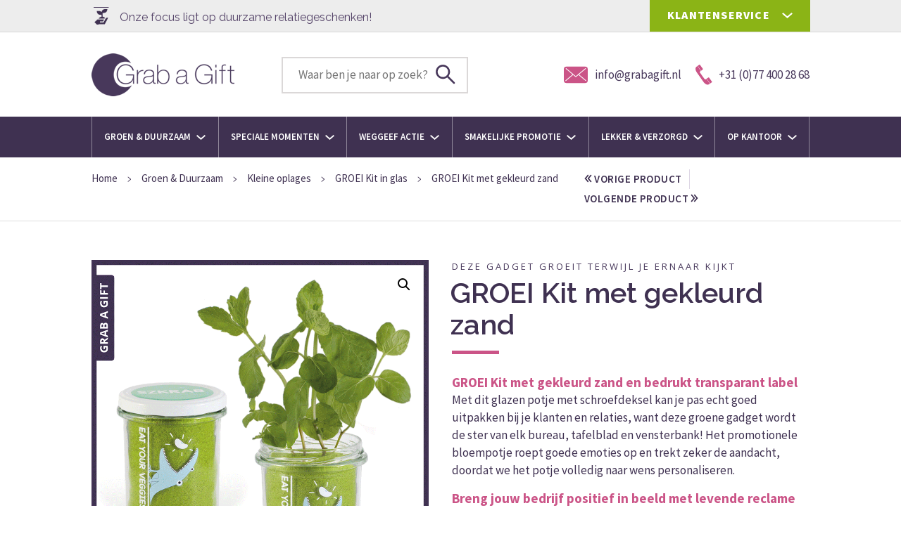

--- FILE ---
content_type: text/html; charset=UTF-8
request_url: https://www.grabagift.nl/product/groei-kit-met-gekleurd-zand-en-bedrukt-transparant-label/
body_size: 24377
content:
<!DOCTYPE html>
<html lang="nl-NL">
<head>
<meta charset="UTF-8">
<meta name="viewport" content="width=device-width, initial-scale=1, maximum-scale=1">
<meta name="format-detection" content="telephone=no">
<link rel="shortcut icon" href="https://www.grabagift.nl/wp-content/themes/grab-a-gift2020/images/favicon.ico" type="image/x-icon" />

<link rel="profile" href="https://gmpg.org/xfn/11">
<link rel="pingback" href="https://www.grabagift.nl/xmlrpc.php">
<link rel='stylesheet' id='grabagift-fonts-css' href="https://fonts.googleapis.com/css2?family=Open+Sans:wght@300;400;600;700;800&family=Raleway:wght@300;400;600;700;800&family=Source+Sans+Pro:ital,wght@0,300;0,400;0,600;0,700;0,900;1,300;1,400;1,600;1,700;1,900&display=swap" type='text/css' media='all' />
<meta name='robots' content='index, follow, max-image-preview:large, max-snippet:-1, max-video-preview:-1' />

	<!-- This site is optimized with the Yoast SEO plugin v26.8 - https://yoast.com/product/yoast-seo-wordpress/ -->
	<title>Grab a Gift - GROEI Kit met gekleurd zand en transparant label</title>
	<meta name="description" content="Je bepaald de zandkleur, kiest je favoriete zaadjes en je levert artwork aan! We personaliseren de schroefdeksel, het transparante etiket aan de voorzijde en de tag aan het potje." />
	<link rel="canonical" href="https://www.grabagift.nl/product/groei-kit-met-gekleurd-zand-en-bedrukt-transparant-label/" />
	<meta property="og:locale" content="nl_NL" />
	<meta property="og:type" content="article" />
	<meta property="og:title" content="Grab a Gift - GROEI Kit met gekleurd zand en transparant label" />
	<meta property="og:description" content="Je bepaald de zandkleur, kiest je favoriete zaadjes en je levert artwork aan! We personaliseren de schroefdeksel, het transparante etiket aan de voorzijde en de tag aan het potje." />
	<meta property="og:url" content="https://www.grabagift.nl/product/groei-kit-met-gekleurd-zand-en-bedrukt-transparant-label/" />
	<meta property="og:site_name" content="Grab a Gift" />
	<meta property="article:modified_time" content="2025-10-05T07:53:03+00:00" />
	<meta property="og:image" content="https://www.grabagift.nl/wp-content/uploads/2021/03/Grab-a-Gift-Grow-Kit-Glazen-Potje-met-zaadjes-bedrukken-als-relatiegeschenk.gif" />
	<meta property="og:image:width" content="900" />
	<meta property="og:image:height" content="900" />
	<meta property="og:image:type" content="image/gif" />
	<meta name="twitter:label1" content="Geschatte leestijd" />
	<meta name="twitter:data1" content="1 minuut" />
	<script type="application/ld+json" class="yoast-schema-graph">{"@context":"https://schema.org","@graph":[{"@type":"WebPage","@id":"https://www.grabagift.nl/product/groei-kit-met-gekleurd-zand-en-bedrukt-transparant-label/","url":"https://www.grabagift.nl/product/groei-kit-met-gekleurd-zand-en-bedrukt-transparant-label/","name":"Grab a Gift - GROEI Kit met gekleurd zand en transparant label","isPartOf":{"@id":"https://www.grabagift.nl/#website"},"primaryImageOfPage":{"@id":"https://www.grabagift.nl/product/groei-kit-met-gekleurd-zand-en-bedrukt-transparant-label/#primaryimage"},"image":{"@id":"https://www.grabagift.nl/product/groei-kit-met-gekleurd-zand-en-bedrukt-transparant-label/#primaryimage"},"thumbnailUrl":"https://www.grabagift.nl/wp-content/uploads/2021/03/Grab-a-Gift-Grow-Kit-Glazen-Potje-met-zaadjes-bedrukken-als-relatiegeschenk.gif","datePublished":"2021-03-20T12:17:56+00:00","dateModified":"2025-10-05T07:53:03+00:00","description":"Je bepaald de zandkleur, kiest je favoriete zaadjes en je levert artwork aan! We personaliseren de schroefdeksel, het transparante etiket aan de voorzijde en de tag aan het potje.","breadcrumb":{"@id":"https://www.grabagift.nl/product/groei-kit-met-gekleurd-zand-en-bedrukt-transparant-label/#breadcrumb"},"inLanguage":"nl-NL","potentialAction":[{"@type":"ReadAction","target":["https://www.grabagift.nl/product/groei-kit-met-gekleurd-zand-en-bedrukt-transparant-label/"]}]},{"@type":"ImageObject","inLanguage":"nl-NL","@id":"https://www.grabagift.nl/product/groei-kit-met-gekleurd-zand-en-bedrukt-transparant-label/#primaryimage","url":"https://www.grabagift.nl/wp-content/uploads/2021/03/Grab-a-Gift-Grow-Kit-Glazen-Potje-met-zaadjes-bedrukken-als-relatiegeschenk.gif","contentUrl":"https://www.grabagift.nl/wp-content/uploads/2021/03/Grab-a-Gift-Grow-Kit-Glazen-Potje-met-zaadjes-bedrukken-als-relatiegeschenk.gif","width":900,"height":900,"caption":"Grab a Gift Grow Kit- Glazen Potje met zaadjes bedrukken als relatiegeschenk"},{"@type":"BreadcrumbList","@id":"https://www.grabagift.nl/product/groei-kit-met-gekleurd-zand-en-bedrukt-transparant-label/#breadcrumb","itemListElement":[{"@type":"ListItem","position":1,"name":"Home","item":"https://www.grabagift.nl/"},{"@type":"ListItem","position":2,"name":"Producten","item":"https://www.grabagift.nl/product/"},{"@type":"ListItem","position":3,"name":"GROEI Kit met gekleurd zand"}]},{"@type":"WebSite","@id":"https://www.grabagift.nl/#website","url":"https://www.grabagift.nl/","name":"Grab a Gift","description":"Relatiegeschenken","potentialAction":[{"@type":"SearchAction","target":{"@type":"EntryPoint","urlTemplate":"https://www.grabagift.nl/?s={search_term_string}"},"query-input":{"@type":"PropertyValueSpecification","valueRequired":true,"valueName":"search_term_string"}}],"inLanguage":"nl-NL"}]}</script>
	<!-- / Yoast SEO plugin. -->


<link rel='dns-prefetch' href='//www.googletagmanager.com' />
<link rel="alternate" type="application/rss+xml" title="Grab a Gift &raquo; feed" href="https://www.grabagift.nl/feed/" />
<link rel="alternate" type="application/rss+xml" title="Grab a Gift &raquo; reacties feed" href="https://www.grabagift.nl/comments/feed/" />
<link rel="alternate" title="oEmbed (JSON)" type="application/json+oembed" href="https://www.grabagift.nl/wp-json/oembed/1.0/embed?url=https%3A%2F%2Fwww.grabagift.nl%2Fproduct%2Fgroei-kit-met-gekleurd-zand-en-bedrukt-transparant-label%2F" />
<link rel="alternate" title="oEmbed (XML)" type="text/xml+oembed" href="https://www.grabagift.nl/wp-json/oembed/1.0/embed?url=https%3A%2F%2Fwww.grabagift.nl%2Fproduct%2Fgroei-kit-met-gekleurd-zand-en-bedrukt-transparant-label%2F&#038;format=xml" />
<style id='wp-img-auto-sizes-contain-inline-css' type='text/css'>
img:is([sizes=auto i],[sizes^="auto," i]){contain-intrinsic-size:3000px 1500px}
/*# sourceURL=wp-img-auto-sizes-contain-inline-css */
</style>
<link rel='stylesheet' id='formidable-css' href='https://www.grabagift.nl/wp-content/plugins/formidable/css/formidableforms.css?ver=1261246' type='text/css' media='all' />
<style id='wp-block-library-inline-css' type='text/css'>
:root{--wp-block-synced-color:#7a00df;--wp-block-synced-color--rgb:122,0,223;--wp-bound-block-color:var(--wp-block-synced-color);--wp-editor-canvas-background:#ddd;--wp-admin-theme-color:#007cba;--wp-admin-theme-color--rgb:0,124,186;--wp-admin-theme-color-darker-10:#006ba1;--wp-admin-theme-color-darker-10--rgb:0,107,160.5;--wp-admin-theme-color-darker-20:#005a87;--wp-admin-theme-color-darker-20--rgb:0,90,135;--wp-admin-border-width-focus:2px}@media (min-resolution:192dpi){:root{--wp-admin-border-width-focus:1.5px}}.wp-element-button{cursor:pointer}:root .has-very-light-gray-background-color{background-color:#eee}:root .has-very-dark-gray-background-color{background-color:#313131}:root .has-very-light-gray-color{color:#eee}:root .has-very-dark-gray-color{color:#313131}:root .has-vivid-green-cyan-to-vivid-cyan-blue-gradient-background{background:linear-gradient(135deg,#00d084,#0693e3)}:root .has-purple-crush-gradient-background{background:linear-gradient(135deg,#34e2e4,#4721fb 50%,#ab1dfe)}:root .has-hazy-dawn-gradient-background{background:linear-gradient(135deg,#faaca8,#dad0ec)}:root .has-subdued-olive-gradient-background{background:linear-gradient(135deg,#fafae1,#67a671)}:root .has-atomic-cream-gradient-background{background:linear-gradient(135deg,#fdd79a,#004a59)}:root .has-nightshade-gradient-background{background:linear-gradient(135deg,#330968,#31cdcf)}:root .has-midnight-gradient-background{background:linear-gradient(135deg,#020381,#2874fc)}:root{--wp--preset--font-size--normal:16px;--wp--preset--font-size--huge:42px}.has-regular-font-size{font-size:1em}.has-larger-font-size{font-size:2.625em}.has-normal-font-size{font-size:var(--wp--preset--font-size--normal)}.has-huge-font-size{font-size:var(--wp--preset--font-size--huge)}.has-text-align-center{text-align:center}.has-text-align-left{text-align:left}.has-text-align-right{text-align:right}.has-fit-text{white-space:nowrap!important}#end-resizable-editor-section{display:none}.aligncenter{clear:both}.items-justified-left{justify-content:flex-start}.items-justified-center{justify-content:center}.items-justified-right{justify-content:flex-end}.items-justified-space-between{justify-content:space-between}.screen-reader-text{border:0;clip-path:inset(50%);height:1px;margin:-1px;overflow:hidden;padding:0;position:absolute;width:1px;word-wrap:normal!important}.screen-reader-text:focus{background-color:#ddd;clip-path:none;color:#444;display:block;font-size:1em;height:auto;left:5px;line-height:normal;padding:15px 23px 14px;text-decoration:none;top:5px;width:auto;z-index:100000}html :where(.has-border-color){border-style:solid}html :where([style*=border-top-color]){border-top-style:solid}html :where([style*=border-right-color]){border-right-style:solid}html :where([style*=border-bottom-color]){border-bottom-style:solid}html :where([style*=border-left-color]){border-left-style:solid}html :where([style*=border-width]){border-style:solid}html :where([style*=border-top-width]){border-top-style:solid}html :where([style*=border-right-width]){border-right-style:solid}html :where([style*=border-bottom-width]){border-bottom-style:solid}html :where([style*=border-left-width]){border-left-style:solid}html :where(img[class*=wp-image-]){height:auto;max-width:100%}:where(figure){margin:0 0 1em}html :where(.is-position-sticky){--wp-admin--admin-bar--position-offset:var(--wp-admin--admin-bar--height,0px)}@media screen and (max-width:600px){html :where(.is-position-sticky){--wp-admin--admin-bar--position-offset:0px}}
/*wp_block_styles_on_demand_placeholder:69779e3a889a1*/
/*# sourceURL=wp-block-library-inline-css */
</style>
<style id='classic-theme-styles-inline-css' type='text/css'>
/*! This file is auto-generated */
.wp-block-button__link{color:#fff;background-color:#32373c;border-radius:9999px;box-shadow:none;text-decoration:none;padding:calc(.667em + 2px) calc(1.333em + 2px);font-size:1.125em}.wp-block-file__button{background:#32373c;color:#fff;text-decoration:none}
/*# sourceURL=/wp-includes/css/classic-themes.min.css */
</style>
<link rel='stylesheet' id='grabquote-styles-css' href='https://www.grabagift.nl/wp-content/plugins/grab-quote/css/grabquote_style.css?ver=1.0' type='text/css' media='all' />
<link rel='stylesheet' id='grabagift-fonts2-css' href='https://www.grabagift.nl/wp-content/themes/grab-a-gift2020/fonts/stylesheet.css?ver=def1fd8aaf9cda6dbacc6720f6b3fc5c' type='text/css' media='all' />
<link rel='stylesheet' id='magnific-popup-css' href='https://www.grabagift.nl/wp-content/themes/grab-a-gift2020/css/magnific-popup.css?ver=def1fd8aaf9cda6dbacc6720f6b3fc5c' type='text/css' media='all' />
<link rel='stylesheet' id='grab-a-gift-hamburger-css' href='https://www.grabagift.nl/wp-content/themes/grab-a-gift2020/css/hamburgers.min.css?ver=def1fd8aaf9cda6dbacc6720f6b3fc5c' type='text/css' media='all' />
<link rel='stylesheet' id='grab-a-gift-mhead-css' href='https://www.grabagift.nl/wp-content/themes/grab-a-gift2020/css/jquery.mhead.css?ver=def1fd8aaf9cda6dbacc6720f6b3fc5c' type='text/css' media='all' />
<link rel='stylesheet' id='grab-a-gift-mmenu-css' href='https://www.grabagift.nl/wp-content/themes/grab-a-gift2020/css/jquery.mmenu.all.css?ver=def1fd8aaf9cda6dbacc6720f6b3fc5c' type='text/css' media='all' />
<link rel='stylesheet' id='grab-a-gift-style-css' href='https://www.grabagift.nl/wp-content/themes/grab-a-gift2020/style.css?ver=5524' type='text/css' media='all' />
<link rel='stylesheet' id='grab-a-gift-responsive-css' href='https://www.grabagift.nl/wp-content/themes/grab-a-gift2020/responsive.css?ver=576' type='text/css' media='all' />
<script type="text/javascript" src="https://www.grabagift.nl/wp-includes/js/jquery/jquery.min.js?ver=3.7.1" id="jquery-core-js"></script>
<script type="text/javascript" src="https://www.grabagift.nl/wp-includes/js/jquery/jquery-migrate.min.js?ver=3.4.1" id="jquery-migrate-js"></script>
<script type="text/javascript" src="https://www.grabagift.nl/wp-content/themes/grab-a-gift2020/js/jquery.matchHeight.js?ver=def1fd8aaf9cda6dbacc6720f6b3fc5c" id="amatchHeight_js-js"></script>
<script type="text/javascript" src="https://www.grabagift.nl/wp-content/themes/grab-a-gift2020/js/jquery.zoom.js?ver=def1fd8aaf9cda6dbacc6720f6b3fc5c" id="grabzoom-js"></script>
<script type="text/javascript" src="https://www.grabagift.nl/wp-content/themes/grab-a-gift2020/js/magnific_popup.js?ver=0.9.9" id="magnific_popup-js"></script>
<script type="text/javascript" src="https://www.grabagift.nl/wp-content/themes/grab-a-gift2020/js/jquery.mmenu.all.js?ver=1" id="mmenu-js"></script>
<script type="text/javascript" src="https://www.grabagift.nl/wp-content/themes/grab-a-gift2020/js/jquery.mhead.js?ver=1" id="mhead-js"></script>
<link rel="https://api.w.org/" href="https://www.grabagift.nl/wp-json/" /><link rel="EditURI" type="application/rsd+xml" title="RSD" href="https://www.grabagift.nl/xmlrpc.php?rsd" />

<link rel='shortlink' href='https://www.grabagift.nl/?p=19874' />
<script>document.documentElement.className += " js";</script>
<link rel="icon" href="https://www.grabagift.nl/wp-content/uploads/2020/12/BEELDMERK-Grab-a-Gift.svg" sizes="32x32" />
<link rel="icon" href="https://www.grabagift.nl/wp-content/uploads/2020/12/BEELDMERK-Grab-a-Gift.svg" sizes="192x192" />
<link rel="apple-touch-icon" href="https://www.grabagift.nl/wp-content/uploads/2020/12/BEELDMERK-Grab-a-Gift.svg" />
<meta name="msapplication-TileImage" content="https://www.grabagift.nl/wp-content/uploads/2020/12/BEELDMERK-Grab-a-Gift.svg" />
		<style type="text/css" id="wp-custom-css">
			
.frmcal-today-button, .frmcal-calendar {
    color: #3F3151;
    font-size: var(--frm-views-calendar-font-size);
}
.frmcal-title {
    display: flex;
    align-items: center;
    justify-content: flex-start;
    width: calc(100% - 400px);
    text-align: left;
    font-size: 1.7em;
    color: #CB5487;
}
@media screen and (min-width: 769px) {
    .frmcal-calendar > div .frmcal-today::before {
        content: '';
        position: absolute;
        background-color: #CB5487;
    }
	.frmcal-calendar .frmcal-row-headings {
    height: 50px;
    text-transform: uppercase;
    border-bottom: 1px solid var(--frm-views-calendar-border-color);
    font-weight: 600;
    color: #CB5487;
}
	.frmcal-calendar .frmcal-content strong {
    font-weight: 600;
    font-size: smaller;
    color: #CB5487;
}		</style>
		</head>

<body class="wp-singular grab_product-template-default single single-grab_product postid-19874 wp-theme-grab-a-gift2020 no-sidebar">
<div id="page" class="hfeed site">
    <div class="topbar">
        <div class="container">
            <div class="topbar-rotator"><ul class="topslider">                <li>
                                        <div class="tslide-item">
                                                    <span class="icon"><img width="26" height="23" src="https://www.grabagift.nl/wp-content/uploads/2020/08/present.svg" class="attachment-full size-full" alt="" decoding="async" /></span>
                                                <span class="text">Grab a Gift, de smaakmaker voor elke gelegenheid!</span>
                    </div>
                                        </li>
                                <li>
                                        <div class="tslide-item">
                                                    <span class="icon"><img width="1" height="1" src="https://www.grabagift.nl/wp-content/uploads/2020/09/Grab-a-Gift-Onze-focus-ligt-op-duurzame-relatiegeschenken.svg" class="attachment-full size-full" alt="" decoding="async" /></span>
                                                <span class="text">Onze focus ligt op duurzame relatiegeschenken!</span>
                    </div>
                                        </li>
                                <li>
                                        <div class="tslide-item">
                                                    <span class="icon"><img width="26" height="23" src="https://www.grabagift.nl/wp-content/uploads/2024/01/Grab-a-Gift-Realtiegeschenken-persoonlijk-advies.svg" class="attachment-full size-full" alt="" decoding="async" /></span>
                                                <span class="text">Professioneel advies met een persoonlijke touch!</span>
                    </div>
                                        </li>
                                <li>
                                        <div class="tslide-item">
                                                    <span class="icon"><img width="26" height="23" src="https://www.grabagift.nl/wp-content/uploads/2024/01/Grab-a-Gift-Realtiegeschenken-bedrukken.svg" class="attachment-full size-full" alt="" decoding="async" /></span>
                                                <span class="text">Vakkundig bedrukt met jouw logo en/of reclame</span>
                    </div>
                                        </li>
                                <li>
                                        <div class="tslide-item">
                                                    <span class="icon"><img width="26" height="23" src="https://www.grabagift.nl/wp-content/uploads/2022/02/discount1.svg" class="attachment-full size-full" alt="" decoding="async" /></span>
                                                <span class="text">Hoe meer je koopt, hoe hoger de korting!</span>
                    </div>
                                        </li>
                                <li>
                                        <div class="tslide-item">
                                                    <span class="icon"><img width="1" height="1" src="https://www.grabagift.nl/wp-content/uploads/2020/09/Grab-a-Gift-een-professioneel-ontwerp-voor-al-je-relatiegeschenken_Tekengebied-1.svg" class="attachment-full size-full" alt="" decoding="async" /></span>
                                                <span class="text">In-huis ontwerpstudio voor een pakkend ontwerp!</span>
                    </div>
                                        </li>
                                <li>
                                        <div class="tslide-item">
                                                    <span class="icon"><img width="1" height="1" src="https://www.grabagift.nl/wp-content/uploads/2023/03/eFactuur.svg" class="attachment-full size-full" alt="" decoding="async" /></span>
                                                <span class="text">e-facturatie (Peppol) aan de overheid is mogelijk!</span>
                    </div>
                                        </li>
                </ul></div>            <div class="topbar-menuwrapper"><ul id="menu-topbar-menu" class="topbar-menu"><li id="menu-item-13863" class="menu-item menu-item-type-custom menu-item-object-custom menu-item-has-children menu-item-13863"><a href="https://www.grabagift.nl/informatie/">KLANTENSERVICE</a><span class="arrow"></span>
<ul class="sub-menu">
	<li id="menu-item-26603" class="menu-item menu-item-type-custom menu-item-object-custom menu-item-26603"><a href="https://www.grabagift.nl/informatie/">Neem contact op</a></li>
	<li id="menu-item-14964" class="menu-item menu-item-type-custom menu-item-object-custom menu-item-14964"><a href="https://www.grabagift.nl/offerte/">Vraag een offerte aan</a></li>
	<li id="menu-item-13866" class="menu-item menu-item-type-custom menu-item-object-custom menu-item-13866"><a href="https://www.grabagift.nl/bestelproces/">Onze werkwijze</a></li>
	<li id="menu-item-14457" class="menu-item menu-item-type-post_type menu-item-object-page menu-item-14457"><a href="https://www.grabagift.nl/catalogi/">Blader door catalogi</a></li>
	<li id="menu-item-41928" class="menu-item menu-item-type-post_type menu-item-object-page menu-item-41928"><a href="https://www.grabagift.nl/inhaakkalender/">Inhaakkalender</a></li>
	<li id="menu-item-13864" class="menu-item menu-item-type-custom menu-item-object-custom menu-item-13864"><a href="https://www.grabagift.nl/blogs/">Nieuwsberichten</a></li>
	<li id="menu-item-35276" class="menu-item menu-item-type-post_type menu-item-object-page menu-item-35276"><a href="https://www.grabagift.nl/relatiegeschenken/">Betrouwbare partner</a></li>
	<li id="menu-item-18158" class="menu-item menu-item-type-custom menu-item-object-custom menu-item-18158"><a target="_blank" href="https://www.grabaweb.nl/">Ontwerpbureau</a></li>
</ul>
</li>
</ul></div>
        </div>
    </div>
	<header id="masthead" class="site-header" role="banner">
    	<div class="site-branding container">
			<div class="site-logo"><a href="https://www.grabagift.nl/" rel="home"><img src="https://www.grabagift.nl/wp-content/themes/grab-a-gift2020/images/logo.png" alt="Grab a Gift" title="Grab a Gift" /></a></div>
			<div class="search-header"><form method="get" id="searchform" class="searchform" action="https://www.grabagift.nl/" role="search">
<input type="search" class="search-field" name="s" value="" id="searchfield" placeholder="Waar ben je naar op zoek?" />
<button type="submit" class="search-button submit"><svg xmlns="http://www.w3.org/2000/svg" width="28" height="28" viewBox="0 0 28 28"><path fill="#48385B" d="M18.2 16.328c3.236-4.222 2.641-10.23-1.36-13.736-4-3.506-10.033-3.308-13.795.453-3.76 3.762-3.96 9.796-.453 13.796 3.506 4 9.514 4.595 13.736 1.359l8.75 8.75c.512.512 1.342.512 1.855 0 .511-.512.511-1.343 0-1.855L18.2 16.328zm-7.98 1.33c-4.108 0-7.438-3.33-7.438-7.438s3.33-7.438 7.438-7.438 7.437 3.33 7.437 7.438c-.01 4.104-3.333 7.428-7.437 7.437z"/></svg></button>
</form></div>
            <div class="header-actions">
				<ul>
					<li><a href="mailto:info@grabagift.nl" class="mail-us"><span class="icon"><svg xmlns="http://www.w3.org/2000/svg" width="34" height="25" viewBox="0 10 64 44"><path fill="#CB5487" d="M57,10H7a7.0078,7.0078,0,0,0-7,7V47a7.0078,7.0078,0,0,0,7,7H57a7.0078,7.0078,0,0,0,7-7V17A7.0078,7.0078,0,0,0,57,10Zm2.6763,38.2124a1,1,0,0,1-1.4087.1235L39.1526,32.3073l-6.51,5.4588a1,1,0,0,1-1.2852,0l-6.51-5.4588L5.7324,48.3359a1,1,0,1,1-1.2851-1.5322L23.2911,31.0023,5.4072,16.0063a1,1,0,0,1,1.2852-1.5322L32,35.6943l25.3076-21.22a1,1,0,0,1,1.2852,1.5322L40.7089,31.0023,59.5527,46.8037A1,1,0,0,1,59.6763,48.2124Z"></path></svg></span><span class="text">info@grabagift.nl</span></a></li>
					<li><a href="tel:0031774002868" class="call-us"><span class="icon"><svg xmlns="http://www.w3.org/2000/svg" width="24" height="29" viewBox="0 0 24 29"><path fill="#CB5487" fill-rule="evenodd" d="M6.667 11.712l5.946 8.378c.99 1.351 1.621 1.081 2.522.45l.54-.36 4.866 6.847-1.262.9c-2.432 1.713-5.765-.36-7.928-3.422L2.162 11.44C0 8.468-.9 4.595 1.532 2.883l1.26-.901 4.866 6.937-.54.36c-.902.63-1.352 1.171-.451 2.433zm9.279 8.198l2.252-1.532c.36-.27.901-.18 1.171.18l3.964 5.496c.27.45.18.901-.27 1.171l-2.162 1.622-4.955-6.937zM3.063 1.802L5.315.18c.36-.27.901-.18 1.171.18l3.964 5.496c.27.45.18.99-.27 1.261L8.018 8.65 3.063 1.802z"/></svg></span><span class="text">+31 (0)77 400 28 68</span></a></li></ul>				</ul>
            </div>
            <div class="mh-head first">
				<span class="mh-btns-left">
					<a class="mh-hamburger" href="#menu"></a>
				</span>
			</div>
			<nav id="mobnavigation" class="main-navigation mobilenav" itemscope="itemscope" itemtype="http://schema.org/SiteNavigationElement" role="navigation">						
				<ul id="mobile-menu" class="menu"><li id="menu-item-46477" class="menu-item menu-item-type-taxonomy menu-item-object-product-categorie menu-item-has-children menu-item-46477"><a href="https://www.grabagift.nl/producten/groen-duurzaam/">Groen &amp; Duurzaam</a>
<ul class="sub-menu">
	<li id="menu-item-46479" class="menu-item menu-item-type-taxonomy menu-item-object-product-categorie menu-item-has-children menu-item-46479"><a href="https://www.grabagift.nl/producten/zaadpapier/">Groeipapier</a>
	<ul class="sub-menu">
		<li id="menu-item-46480" class="menu-item menu-item-type-taxonomy menu-item-object-product-categorie menu-item-46480"><a href="https://www.grabagift.nl/producten/groeipapier/">Zaadpapier / Groeipapier</a></li>
		<li id="menu-item-46481" class="menu-item menu-item-type-post_type menu-item-object-grab_product menu-item-46481"><a href="https://www.grabagift.nl/product/groeipapier-tasjes-bedrukken-met-logo/">Tasjes van groeipapier</a></li>
		<li id="menu-item-46482" class="menu-item menu-item-type-taxonomy menu-item-object-product-categorie menu-item-46482"><a href="https://www.grabagift.nl/producten/zaadconfetti/">Zaadconfetti als promotie</a></li>
		<li id="menu-item-46483" class="menu-item menu-item-type-taxonomy menu-item-object-product-categorie menu-item-46483"><a href="https://www.grabagift.nl/producten/groeipapier-in-vorm/">Groeipapier in vorm</a></li>
	</ul>
</li>
	<li id="menu-item-46484" class="menu-item menu-item-type-taxonomy menu-item-object-product-categorie menu-item-has-children menu-item-46484"><a href="https://www.grabagift.nl/producten/zaadzakjes/">Zaadzakjes</a>
	<ul class="sub-menu">
		<li id="menu-item-46485" class="menu-item menu-item-type-taxonomy menu-item-object-product-categorie menu-item-46485"><a href="https://www.grabagift.nl/producten/zakje-met-zaadjes/">Zakje met zaadjes</a></li>
		<li id="menu-item-46486" class="menu-item menu-item-type-post_type menu-item-object-grab_product menu-item-46486"><a href="https://www.grabagift.nl/product/zakje-met-3-of-5-schijfjes-groeipapier-bedrukken/">Zakje met zaadschijfjes</a></li>
		<li id="menu-item-46487" class="menu-item menu-item-type-post_type menu-item-object-grab_product menu-item-46487"><a href="https://www.grabagift.nl/product/zakje-met-3-zaadlinten-bedrukken-met-logo/">Zakje met zaadlinten</a></li>
	</ul>
</li>
	<li id="menu-item-46488" class="menu-item menu-item-type-taxonomy menu-item-object-product-categorie menu-item-has-children menu-item-46488"><a href="https://www.grabagift.nl/producten/kweeksetjes/">Kweeksetjes met logo</a>
	<ul class="sub-menu">
		<li id="menu-item-46489" class="menu-item menu-item-type-taxonomy menu-item-object-product-categorie menu-item-46489"><a href="https://www.grabagift.nl/producten/bloempotjes/">Promotionele bloempotjes</a></li>
		<li id="menu-item-46490" class="menu-item menu-item-type-taxonomy menu-item-object-product-categorie menu-item-46490"><a href="https://www.grabagift.nl/producten/overige-kweeksetjes/">Overige kweeksetjes</a></li>
		<li id="menu-item-46498" class="menu-item menu-item-type-post_type menu-item-object-grab_product menu-item-46498"><a href="https://www.grabagift.nl/product/baby-tree-fruitboom-als-relatiegeschenk/">Fruitboompje</a></li>
	</ul>
</li>
	<li id="menu-item-46492" class="menu-item menu-item-type-taxonomy menu-item-object-product-categorie menu-item-has-children menu-item-46492"><a href="https://www.grabagift.nl/producten/kleine-oplages/">Kleine oplages</a>
	<ul class="sub-menu">
		<li id="menu-item-46493" class="menu-item menu-item-type-taxonomy menu-item-object-product-categorie menu-item-46493"><a href="https://www.grabagift.nl/producten/grow-kits/">Groei Kits</a></li>
		<li id="menu-item-46494" class="menu-item menu-item-type-taxonomy menu-item-object-product-categorie menu-item-46494"><a href="https://www.grabagift.nl/producten/groei-kit-in-glas/">GROEI Kit in glas</a></li>
	</ul>
</li>
	<li id="menu-item-46495" class="menu-item menu-item-type-taxonomy menu-item-object-product-categorie menu-item-has-children menu-item-46495"><a href="https://www.grabagift.nl/producten/groene-promotie/">Groene promotie</a>
	<ul class="sub-menu">
		<li id="menu-item-46496" class="menu-item menu-item-type-taxonomy menu-item-object-product-categorie menu-item-46496"><a href="https://www.grabagift.nl/producten/amaryllis-bollen/">Amaryllis bollen</a></li>
		<li id="menu-item-46497" class="menu-item menu-item-type-post_type menu-item-object-grab_product menu-item-46497"><a href="https://www.grabagift.nl/product/sprout-potloodplant-potlood/">SPROUT® Groeipotloden</a></li>
		<li id="menu-item-46499" class="menu-item menu-item-type-taxonomy menu-item-object-product-categorie menu-item-46499"><a href="https://www.grabagift.nl/producten/zaadstokjes/">Zaadstokjes in mapje</a></li>
		<li id="menu-item-46500" class="menu-item menu-item-type-taxonomy menu-item-object-product-categorie menu-item-46500"><a href="https://www.grabagift.nl/producten/zaadballen/">Zaadballetjes</a></li>
		<li id="menu-item-46501" class="menu-item menu-item-type-taxonomy menu-item-object-product-categorie menu-item-46501"><a href="https://www.grabagift.nl/producten/blossombs/">Blossombs</a></li>
		<li id="menu-item-46502" class="menu-item menu-item-type-taxonomy menu-item-object-product-categorie menu-item-46502"><a href="https://www.grabagift.nl/producten/zaadkaarten/">Zaadkaarten bedrukken</a></li>
	</ul>
</li>
	<li id="menu-item-46504" class="menu-item menu-item-type-taxonomy menu-item-object-product-categorie menu-item-has-children menu-item-46504"><a href="https://www.grabagift.nl/producten/hout/">Hout graveren</a>
	<ul class="sub-menu">
		<li id="menu-item-46505" class="menu-item menu-item-type-taxonomy menu-item-object-product-categorie menu-item-46505"><a href="https://www.grabagift.nl/producten/pollepels/">Pollepels</a></li>
		<li id="menu-item-46506" class="menu-item menu-item-type-taxonomy menu-item-object-product-categorie menu-item-46506"><a href="https://www.grabagift.nl/producten/spatels/">Spatels</a></li>
		<li id="menu-item-46507" class="menu-item menu-item-type-taxonomy menu-item-object-product-categorie menu-item-46507"><a href="https://www.grabagift.nl/producten/snijplanken/">Snijplanken</a></li>
		<li id="menu-item-46508" class="menu-item menu-item-type-taxonomy menu-item-object-product-categorie menu-item-46508"><a href="https://www.grabagift.nl/producten/rackpack/">RackPack Wijnkistjes</a></li>
		<li id="menu-item-46509" class="menu-item menu-item-type-taxonomy menu-item-object-product-categorie menu-item-46509"><a href="https://www.grabagift.nl/producten/in-de-keuken/">In de keuken</a></li>
	</ul>
</li>
	<li id="menu-item-46510" class="menu-item menu-item-type-taxonomy menu-item-object-product-categorie menu-item-has-children menu-item-46510"><a href="https://www.grabagift.nl/producten/jute-en-juco-tassen/">Duurzame tassen</a>
	<ul class="sub-menu">
		<li id="menu-item-46511" class="menu-item menu-item-type-taxonomy menu-item-object-product-categorie menu-item-46511"><a href="https://www.grabagift.nl/producten/oeko-tex-tassen-bedrukken/">OEKO-TEX® tassen</a></li>
		<li id="menu-item-46512" class="menu-item menu-item-type-post_type menu-item-object-grab_product menu-item-46512"><a href="https://www.grabagift.nl/product/groente-en-fruitzakken-bedrukken-met-logo/">Groente- en fruitzakken</a></li>
		<li id="menu-item-46513" class="menu-item menu-item-type-taxonomy menu-item-object-product-categorie menu-item-46513"><a href="https://www.grabagift.nl/producten/jute-tassen/">Jute tassen</a></li>
		<li id="menu-item-46514" class="menu-item menu-item-type-taxonomy menu-item-object-product-categorie menu-item-46514"><a href="https://www.grabagift.nl/producten/juco-tassen/">JuCo tassen</a></li>
		<li id="menu-item-46515" class="menu-item menu-item-type-taxonomy menu-item-object-product-categorie menu-item-46515"><a href="https://www.grabagift.nl/producten/bottlebag-bedrukken/">Bottlebags</a></li>
	</ul>
</li>
</ul>
</li>
<li id="menu-item-46518" class="menu-item menu-item-type-taxonomy menu-item-object-product-categorie menu-item-has-children menu-item-46518"><a href="https://www.grabagift.nl/producten/speciale-momenten/">Speciale momenten</a>
<ul class="sub-menu">
	<li id="menu-item-46520" class="menu-item menu-item-type-taxonomy menu-item-object-product-categorie menu-item-has-children menu-item-46520"><a href="https://www.grabagift.nl/producten/feestelijk-bedrukt/">Feestelijk bedrukt</a>
	<ul class="sub-menu">
		<li id="menu-item-46521" class="menu-item menu-item-type-taxonomy menu-item-object-product-categorie menu-item-46521"><a href="https://www.grabagift.nl/producten/horeca-gerelateerd/">Horeca gerelateerd</a></li>
		<li id="menu-item-46522" class="menu-item menu-item-type-taxonomy menu-item-object-product-categorie menu-item-46522"><a href="https://www.grabagift.nl/producten/vlaggetjes-vlaggelijnen/">Vlaggetjes &amp; Vlaggelijnen</a></li>
		<li id="menu-item-46523" class="menu-item menu-item-type-taxonomy menu-item-object-product-categorie menu-item-46523"><a href="https://www.grabagift.nl/producten/maskers-hoedjes/">Maskers &amp; Hoedjes</a></li>
		<li id="menu-item-46524" class="menu-item menu-item-type-taxonomy menu-item-object-product-categorie menu-item-46524"><a href="https://www.grabagift.nl/producten/promotie/">Feestelijke promotie</a></li>
		<li id="menu-item-46525" class="menu-item menu-item-type-taxonomy menu-item-object-product-categorie menu-item-46525"><a href="https://www.grabagift.nl/producten/papieren-draagtassen/">Papieren draagtassen</a></li>
		<li id="menu-item-46526" class="menu-item menu-item-type-post_type menu-item-object-grab_product menu-item-46526"><a href="https://www.grabagift.nl/product/buttons-op-reclamekaartje/">Buttons op reclamekaartje</a></li>
	</ul>
</li>
	<li id="menu-item-46527" class="menu-item menu-item-type-taxonomy menu-item-object-product-categorie menu-item-has-children menu-item-46527"><a href="https://www.grabagift.nl/producten/ballonnen/">Ballonnen</a>
	<ul class="sub-menu">
		<li id="menu-item-46528" class="menu-item menu-item-type-post_type menu-item-object-grab_product menu-item-46528"><a href="https://www.grabagift.nl/product/boksballonnen-punchballonnen-met-logo-bedrukking/">Bedrukte Boksballonnen</a></li>
		<li id="menu-item-46529" class="menu-item menu-item-type-post_type menu-item-object-grab_product menu-item-46529"><a href="https://www.grabagift.nl/product/reclameballonnen-met-fc-bedrukking/">Ballonnen qualityprint</a></li>
		<li id="menu-item-46530" class="menu-item menu-item-type-post_type menu-item-object-grab_product menu-item-46530"><a href="https://www.grabagift.nl/product/ballonnen-met-logo-opdruk-aan-1-of-2-zijdes/">Ballonnen precisieprint</a></li>
		<li id="menu-item-46531" class="menu-item menu-item-type-post_type menu-item-object-grab_product menu-item-46531"><a href="https://www.grabagift.nl/product/reuzenballonnen-met-bedrukking/">Reuzenballonnen</a></li>
	</ul>
</li>
	<li id="menu-item-46536" class="menu-item menu-item-type-taxonomy menu-item-object-product-categorie menu-item-has-children menu-item-46536"><a href="https://www.grabagift.nl/producten/sport-en-spel/">Sport &amp; Spel</a>
	<ul class="sub-menu">
		<li id="menu-item-46537" class="menu-item menu-item-type-post_type menu-item-object-grab_product menu-item-46537"><a href="https://www.grabagift.nl/product/yahtzee-doosje-bedrukken/">Yahtzee doosje</a></li>
		<li id="menu-item-46538" class="menu-item menu-item-type-post_type menu-item-object-grab_product menu-item-46538"><a href="https://www.grabagift.nl/product/memory-spel-bedrukken-als-relatiegeschenk/">Memory spel</a></li>
		<li id="menu-item-46539" class="menu-item menu-item-type-post_type menu-item-object-grab_product menu-item-46539"><a href="https://www.grabagift.nl/product/tangram-met-logo-en-full-colour-bedrukt-doosje/">Tangram</a></li>
		<li id="menu-item-46540" class="menu-item menu-item-type-taxonomy menu-item-object-product-categorie menu-item-46540"><a href="https://www.grabagift.nl/producten/rubiks-cube/">Rubik’s Kubus</a></li>
		<li id="menu-item-46541" class="menu-item menu-item-type-taxonomy menu-item-object-product-categorie menu-item-46541"><a href="https://www.grabagift.nl/producten/speelkaarten-kwartet/">Speelkaarten &amp; Kwartet</a></li>
		<li id="menu-item-46542" class="menu-item menu-item-type-taxonomy menu-item-object-product-categorie menu-item-46542"><a href="https://www.grabagift.nl/producten/puzzelboekje/">Puzzel &#038; Puzzelboekje</a></li>
		<li id="menu-item-46543" class="menu-item menu-item-type-post_type menu-item-object-grab_product menu-item-46543"><a href="https://www.grabagift.nl/product/tafeltennis-set-bedrukken-met-logo-als-relatiegeschenk/">Tafeltennis-set</a></li>
		<li id="menu-item-46544" class="menu-item menu-item-type-post_type menu-item-object-grab_product menu-item-46544"><a href="https://www.grabagift.nl/product/dartflights-dart-vleugeltjes-met-logo-bedrukking/">Dart-set met logo</a></li>
	</ul>
</li>
	<li id="menu-item-47764" class="menu-item menu-item-type-taxonomy menu-item-object-product-categorie menu-item-has-children menu-item-47764"><a href="https://www.grabagift.nl/producten/pasen/">Pasen</a>
	<ul class="sub-menu">
		<li id="menu-item-47763" class="menu-item menu-item-type-taxonomy menu-item-object-product-categorie menu-item-47763"><a href="https://www.grabagift.nl/producten/logo-ei/">Paaseieren</a></li>
		<li id="menu-item-47762" class="menu-item menu-item-type-taxonomy menu-item-object-product-categorie menu-item-47762"><a href="https://www.grabagift.nl/producten/paaspresentje/">Paaspresentje</a></li>
		<li id="menu-item-47761" class="menu-item menu-item-type-taxonomy menu-item-object-product-categorie menu-item-47761"><a href="https://www.grabagift.nl/producten/chocolade-paaspresentje/">Paas-choco kado</a></li>
	</ul>
</li>
	<li id="menu-item-46546" class="menu-item menu-item-type-taxonomy menu-item-object-product-categorie menu-item-has-children menu-item-46546"><a href="https://www.grabagift.nl/producten/thee-met-logo/">Thee-momentje</a>
	<ul class="sub-menu">
		<li id="menu-item-46547" class="menu-item menu-item-type-taxonomy menu-item-object-product-categorie menu-item-46547"><a href="https://www.grabagift.nl/producten/theezakje-in-vorm/">Theezakje in vorm</a></li>
		<li id="menu-item-46548" class="menu-item menu-item-type-taxonomy menu-item-object-product-categorie menu-item-46548"><a href="https://www.grabagift.nl/producten/theestaafjes/">Theestaafjes</a></li>
		<li id="menu-item-46551" class="menu-item menu-item-type-taxonomy menu-item-object-product-categorie menu-item-46551"><a href="https://www.grabagift.nl/producten/theezakjes/">Theezakjes</a></li>
		<li id="menu-item-46552" class="menu-item menu-item-type-taxonomy menu-item-object-product-categorie menu-item-46552"><a href="https://www.grabagift.nl/producten/theebloemen/">Theebloemen</a></li>
		<li id="menu-item-46553" class="menu-item menu-item-type-taxonomy menu-item-object-product-categorie menu-item-46553"><a href="https://www.grabagift.nl/producten/promothee/">PromoThee</a></li>
		<li id="menu-item-46554" class="menu-item menu-item-type-taxonomy menu-item-object-product-categorie menu-item-46554"><a href="https://www.grabagift.nl/producten/theeblikjes/">Theeblikjes</a></li>
		<li id="menu-item-46555" class="menu-item menu-item-type-post_type menu-item-object-grab_product menu-item-46555"><a href="https://www.grabagift.nl/product/tea-to-go-fles-met-bamboe-dop-en-gerecyclede-verpakking/">Tea To Go-fles</a></li>
	</ul>
</li>
	<li id="menu-item-46556" class="menu-item menu-item-type-taxonomy menu-item-object-product-categorie menu-item-has-children menu-item-46556"><a href="https://www.grabagift.nl/producten/koffietijd/">Koffietijd</a>
	<ul class="sub-menu">
		<li id="menu-item-46557" class="menu-item menu-item-type-post_type menu-item-object-grab_product menu-item-46557"><a href="https://www.grabagift.nl/product/koffiebonen-als-relatiegeschenk/">vers gebrande KOFFIE</a></li>
		<li id="menu-item-46558" class="menu-item menu-item-type-post_type menu-item-object-grab_product menu-item-46558"><a href="https://www.grabagift.nl/product/1-persoons-koffiefilter/">1-persoons KoffieFilter</a></li>
	</ul>
</li>
</ul>
</li>
<li id="menu-item-46561" class="menu-item menu-item-type-taxonomy menu-item-object-product-categorie menu-item-has-children menu-item-46561"><a href="https://www.grabagift.nl/producten/weggeef-actie/">Weggeef actie</a>
<ul class="sub-menu">
	<li id="menu-item-46922" class="menu-item menu-item-type-taxonomy menu-item-object-product-categorie menu-item-has-children menu-item-46922"><a href="https://www.grabagift.nl/producten/rookaccessoires/">Rookaccessoires</a>
	<ul class="sub-menu">
		<li id="menu-item-46923" class="menu-item menu-item-type-taxonomy menu-item-object-product-categorie menu-item-46923"><a href="https://www.grabagift.nl/producten/langvloei-tips/">Langvloei &amp; Tips</a></li>
		<li id="menu-item-46924" class="menu-item menu-item-type-taxonomy menu-item-object-product-categorie menu-item-46924"><a href="https://www.grabagift.nl/producten/clipper/">Clipper® Aanstekers</a></li>
		<li id="menu-item-46925" class="menu-item menu-item-type-taxonomy menu-item-object-product-categorie menu-item-46925"><a href="https://www.grabagift.nl/producten/bic-aanstekers/">BIC® Aanstekers</a></li>
	</ul>
</li>
	<li id="menu-item-46567" class="menu-item menu-item-type-taxonomy menu-item-object-product-categorie menu-item-has-children menu-item-46567"><a href="https://www.grabagift.nl/producten/lucifers/">Lucifers</a>
	<ul class="sub-menu">
		<li id="menu-item-46568" class="menu-item menu-item-type-taxonomy menu-item-object-product-categorie menu-item-46568"><a href="https://www.grabagift.nl/producten/lucifermapjes/">Lucifermapjes</a></li>
		<li id="menu-item-46569" class="menu-item menu-item-type-taxonomy menu-item-object-product-categorie menu-item-46569"><a href="https://www.grabagift.nl/producten/luciferdoosjes/">Luciferdoosjes</a></li>
		<li id="menu-item-46570" class="menu-item menu-item-type-taxonomy menu-item-object-product-categorie menu-item-46570"><a href="https://www.grabagift.nl/producten/bedrukte-lucifers/">Bedrukte lucifers</a></li>
		<li id="menu-item-46571" class="menu-item menu-item-type-taxonomy menu-item-object-product-categorie menu-item-46571"><a href="https://www.grabagift.nl/producten/luciferkokers/">Luciferkokers</a></li>
	</ul>
</li>
	<li id="menu-item-46572" class="menu-item menu-item-type-taxonomy menu-item-object-product-categorie menu-item-has-children menu-item-46572"><a href="https://www.grabagift.nl/producten/microvezel-doekjes/">Microvezel</a>
	<ul class="sub-menu">
		<li id="menu-item-46573" class="menu-item menu-item-type-taxonomy menu-item-object-product-categorie menu-item-46573"><a href="https://www.grabagift.nl/producten/doekjes-microvezel/">Microvezel doekjes</a></li>
		<li id="menu-item-46574" class="menu-item menu-item-type-post_type menu-item-object-grab_product menu-item-46574"><a href="https://www.grabagift.nl/product/ipad-doekjes-bedrukken/">iPad doekjes</a></li>
		<li id="menu-item-46575" class="menu-item menu-item-type-post_type menu-item-object-grab_product menu-item-46575"><a href="https://www.grabagift.nl/product/slaapmaskers-bedrukken/">Slaapmaskers</a></li>
		<li id="menu-item-46576" class="menu-item menu-item-type-post_type menu-item-object-grab_product menu-item-46576"><a href="https://www.grabagift.nl/product/microvezel-sporthanddoeken-met-full-colour-bedrukking/">Sporthanddoeken</a></li>
		<li id="menu-item-46577" class="menu-item menu-item-type-post_type menu-item-object-grab_product menu-item-46577"><a href="https://www.grabagift.nl/product/full-colour-bedrukte-microvezel-kussens-bij-grab-a-gift/">Kussens</a></li>
	</ul>
</li>
	<li id="menu-item-46579" class="menu-item menu-item-type-taxonomy menu-item-object-product-categorie menu-item-has-children menu-item-46579"><a href="https://www.grabagift.nl/producten/strooiartikelen/">Strooiartikelen</a>
	<ul class="sub-menu">
		<li id="menu-item-46580" class="menu-item menu-item-type-taxonomy menu-item-object-product-categorie menu-item-46580"><a href="https://www.grabagift.nl/producten/wuppies/">Wuppies</a></li>
		<li id="menu-item-46582" class="menu-item menu-item-type-taxonomy menu-item-object-product-categorie menu-item-46582"><a href="https://www.grabagift.nl/producten/vershoudclips/">Vershoudclips</a></li>
		<li id="menu-item-46581" class="menu-item menu-item-type-taxonomy menu-item-object-product-categorie menu-item-46581"><a href="https://www.grabagift.nl/producten/kleurpotloodjes/">Kleurpotloodjes</a></li>
		<li id="menu-item-46583" class="menu-item menu-item-type-taxonomy menu-item-object-product-categorie menu-item-46583"><a href="https://www.grabagift.nl/producten/ijsblokjes/">IJsblokjes</a></li>
		<li id="menu-item-46584" class="menu-item menu-item-type-post_type menu-item-object-grab_product menu-item-46584"><a href="https://www.grabagift.nl/product/korki-flessendop-met-logo-bedrukking/">Korki flessendop</a></li>
		<li id="menu-item-46585" class="menu-item menu-item-type-taxonomy menu-item-object-product-categorie menu-item-46585"><a href="https://www.grabagift.nl/producten/handwaaiers/">Handwaaiers</a></li>
		<li id="menu-item-46586" class="menu-item menu-item-type-post_type menu-item-object-grab_product menu-item-46586"><a href="https://www.grabagift.nl/product/stress-kip-bedrukken-met-logo/">Stress-kip</a></li>
		<li id="menu-item-46587" class="menu-item menu-item-type-taxonomy menu-item-object-product-categorie menu-item-46587"><a href="https://www.grabagift.nl/producten/gadgets/">Gadgets</a></li>
	</ul>
</li>
	<li id="menu-item-46588" class="menu-item menu-item-type-taxonomy menu-item-object-product-categorie menu-item-has-children menu-item-46588"><a href="https://www.grabagift.nl/producten/dieren/">Dieren</a>
	<ul class="sub-menu">
		<li id="menu-item-46589" class="menu-item menu-item-type-taxonomy menu-item-object-product-categorie menu-item-46589"><a href="https://www.grabagift.nl/producten/insecten/">Insectenhotel</a></li>
		<li id="menu-item-46590" class="menu-item menu-item-type-taxonomy menu-item-object-product-categorie menu-item-46590"><a href="https://www.grabagift.nl/producten/vogelhuisjes/">Vogelhuisjes</a></li>
		<li id="menu-item-46591" class="menu-item menu-item-type-taxonomy menu-item-object-product-categorie menu-item-46591"><a href="https://www.grabagift.nl/producten/vogelzaad-zakjes/">Vogelzaad</a></li>
		<li id="menu-item-46592" class="menu-item menu-item-type-taxonomy menu-item-object-product-categorie menu-item-46592"><a href="https://www.grabagift.nl/producten/voor-de-hond/">Voor de hond</a></li>
		<li id="menu-item-46593" class="menu-item menu-item-type-post_type menu-item-object-grab_product menu-item-46593"><a href="https://www.grabagift.nl/product/tekenverwijderaar-bedrukken/">Tekenverwijderaar</a></li>
	</ul>
</li>
	<li id="menu-item-46595" class="menu-item menu-item-type-taxonomy menu-item-object-product-categorie menu-item-has-children menu-item-46595"><a href="https://www.grabagift.nl/producten/plaktattoos/">Plaktattoos</a>
	<ul class="sub-menu">
		<li id="menu-item-46596" class="menu-item menu-item-type-taxonomy menu-item-object-product-categorie menu-item-46596"><a href="https://www.grabagift.nl/producten/logo-tattoos/">Losse tattoos</a></li>
		<li id="menu-item-46597" class="menu-item menu-item-type-post_type menu-item-object-grab_product menu-item-46597"><a href="https://www.grabagift.nl/product/tattoovel-bedrukken-met-eigen-plaktattoos/">Tattoos op vel</a></li>
	</ul>
</li>
	<li id="menu-item-46598" class="menu-item menu-item-type-taxonomy menu-item-object-product-categorie menu-item-has-children menu-item-46598"><a href="https://www.grabagift.nl/producten/veilige-online/">Veilig (online)</a>
	<ul class="sub-menu">
		<li id="menu-item-46599" class="menu-item menu-item-type-post_type menu-item-object-grab_product menu-item-46599"><a href="https://www.grabagift.nl/product/kryptonizer-als-relatiegeschenk/">Kryptonizer</a></li>
		<li id="menu-item-46600" class="menu-item menu-item-type-taxonomy menu-item-object-product-categorie menu-item-46600"><a href="https://www.grabagift.nl/producten/webcamcovers/">Webcamcovers</a></li>
		<li id="menu-item-46601" class="menu-item menu-item-type-post_type menu-item-object-grab_product menu-item-46601"><a href="https://www.grabagift.nl/product/keymaze-puzzel-bedrukken-met-logo/">KeyMaze Puzzel</a></li>
	</ul>
</li>
	<li id="menu-item-46602" class="menu-item menu-item-type-taxonomy menu-item-object-product-categorie menu-item-has-children menu-item-46602"><a href="https://www.grabagift.nl/producten/onderweg/">Onderweg</a>
	<ul class="sub-menu">
		<li id="menu-item-46603" class="menu-item menu-item-type-taxonomy menu-item-object-product-categorie menu-item-46603"><a href="https://www.grabagift.nl/producten/op-de-fiets/">Op de fiets</a></li>
		<li id="menu-item-46604" class="menu-item menu-item-type-taxonomy menu-item-object-product-categorie menu-item-46604"><a href="https://www.grabagift.nl/producten/in-de-auto/">In de Auto</a></li>
	</ul>
</li>
	<li id="menu-item-46605" class="menu-item menu-item-type-taxonomy menu-item-object-product-categorie menu-item-has-children menu-item-46605"><a href="https://www.grabagift.nl/producten/natuurlijk-kurk/">Natuurlijk kurk</a>
	<ul class="sub-menu">
		<li id="menu-item-46606" class="menu-item menu-item-type-taxonomy menu-item-object-product-categorie menu-item-46606"><a href="https://www.grabagift.nl/producten/het-bureau/">Het bureau</a></li>
		<li id="menu-item-46607" class="menu-item menu-item-type-taxonomy menu-item-object-product-categorie menu-item-46607"><a href="https://www.grabagift.nl/producten/in-de-schoolbanken/">In de schoolbanken</a></li>
	</ul>
</li>
</ul>
</li>
<li id="menu-item-46610" class="menu-item menu-item-type-taxonomy menu-item-object-product-categorie menu-item-has-children menu-item-46610"><a href="https://www.grabagift.nl/producten/smakelijke-promotie/">Smakelijke promotie</a>
<ul class="sub-menu">
	<li id="menu-item-46612" class="menu-item menu-item-type-taxonomy menu-item-object-product-categorie menu-item-has-children menu-item-46612"><a href="https://www.grabagift.nl/producten/zoet-en-hartig/">Zoet &amp; Hartig</a>
	<ul class="sub-menu">
		<li id="menu-item-46613" class="menu-item menu-item-type-taxonomy menu-item-object-product-categorie menu-item-46613"><a href="https://www.grabagift.nl/producten/bedrukt-snoepgoed/">Bedrukt snoepgoed</a></li>
		<li id="menu-item-46614" class="menu-item menu-item-type-taxonomy menu-item-object-product-categorie menu-item-46614"><a href="https://www.grabagift.nl/producten/pepermuntjes/">Pepermuntjes</a></li>
		<li id="menu-item-46615" class="menu-item menu-item-type-taxonomy menu-item-object-product-categorie menu-item-46615"><a href="https://www.grabagift.nl/producten/snoeppotten/">Snoeppotten</a></li>
		<li id="menu-item-46616" class="menu-item menu-item-type-taxonomy menu-item-object-product-categorie menu-item-46616"><a href="https://www.grabagift.nl/producten/chocolade-zoete-promotie/">Chocolade</a></li>
		<li id="menu-item-46617" class="menu-item menu-item-type-taxonomy menu-item-object-product-categorie menu-item-46617"><a href="https://www.grabagift.nl/producten/koekjes/">Koekjes</a></li>
		<li id="menu-item-46618" class="menu-item menu-item-type-taxonomy menu-item-object-product-categorie menu-item-46618"><a href="https://www.grabagift.nl/producten/lollys/">Lolly&#8217;s</a></li>
		<li id="menu-item-46619" class="menu-item menu-item-type-taxonomy menu-item-object-product-categorie menu-item-46619"><a href="https://www.grabagift.nl/producten/fruitgums/">Fruitgums</a></li>
		<li id="menu-item-46620" class="menu-item menu-item-type-taxonomy menu-item-object-product-categorie menu-item-46620"><a href="https://www.grabagift.nl/producten/tony-repen/">Tony repen</a></li>
		<li id="menu-item-46621" class="menu-item menu-item-type-taxonomy menu-item-object-product-categorie menu-item-46621"><a href="https://www.grabagift.nl/producten/snacks/">Snacks</a></li>
		<li id="menu-item-46622" class="menu-item menu-item-type-taxonomy menu-item-object-product-categorie menu-item-46622"><a href="https://www.grabagift.nl/producten/ijsjes/">IJsjes</a></li>
		<li id="menu-item-46623" class="menu-item menu-item-type-taxonomy menu-item-object-product-categorie menu-item-46623"><a href="https://www.grabagift.nl/producten/voetbal/">Voetbal</a></li>
	</ul>
</li>
	<li id="menu-item-46624" class="menu-item menu-item-type-taxonomy menu-item-object-product-categorie menu-item-has-children menu-item-46624"><a href="https://www.grabagift.nl/producten/kruiden-specerijen/">Kruiden</a>
	<ul class="sub-menu">
		<li id="menu-item-46625" class="menu-item menu-item-type-taxonomy menu-item-object-product-categorie menu-item-46625"><a href="https://www.grabagift.nl/producten/kruiden-potje/">Kruiden potje</a></li>
		<li id="menu-item-46626" class="menu-item menu-item-type-taxonomy menu-item-object-product-categorie menu-item-46626"><a href="https://www.grabagift.nl/producten/kruiden-kweeksetje/">Kruiden kweeksetje</a></li>
	</ul>
</li>
	<li id="menu-item-46628" class="menu-item menu-item-type-taxonomy menu-item-object-product-categorie menu-item-has-children menu-item-46628"><a href="https://www.grabagift.nl/producten/kookplezier/">Kookplezier</a>
	<ul class="sub-menu">
		<li id="menu-item-46629" class="menu-item menu-item-type-post_type menu-item-object-grab_product menu-item-46629"><a href="https://www.grabagift.nl/product/promotionele-pasta-met-eigen-etiket/">Pasta in leuke vorm</a></li>
		<li id="menu-item-46630" class="menu-item menu-item-type-post_type menu-item-object-grab_product menu-item-46630"><a href="https://www.grabagift.nl/product/gepersonaliseerde-flessen-olijfolie-en-balsamicoazijn/">Olijfolie &#038; Balsamicoazijn</a></li>
		<li id="menu-item-46631" class="menu-item menu-item-type-post_type menu-item-object-grab_product menu-item-46631"><a href="https://www.grabagift.nl/product/theedoeken-met-logo/">Keuken- &#038; Theedoeken</a></li>
		<li id="menu-item-46632" class="menu-item menu-item-type-post_type menu-item-object-grab_product menu-item-46632"><a href="https://www.grabagift.nl/product/panbeschermers-met-logo-bedrukking/">Papillon Panbeschermers</a></li>
	</ul>
</li>
	<li id="menu-item-46633" class="menu-item menu-item-type-taxonomy menu-item-object-product-categorie menu-item-has-children menu-item-46633"><a href="https://www.grabagift.nl/producten/bakplezier/">Bakplezier</a>
	<ul class="sub-menu">
		<li id="menu-item-46634" class="menu-item menu-item-type-taxonomy menu-item-object-product-categorie menu-item-46634"><a href="https://www.grabagift.nl/producten/bakvormpjes/">Bakvormpjes</a></li>
		<li id="menu-item-46635" class="menu-item menu-item-type-post_type menu-item-object-grab_product menu-item-46635"><a href="https://www.grabagift.nl/product/koekjesstempel-met-logo/">Koekjesstempel met logo</a></li>
	</ul>
</li>
	<li id="menu-item-46636" class="menu-item menu-item-type-taxonomy menu-item-object-product-categorie menu-item-has-children menu-item-46636"><a href="https://www.grabagift.nl/producten/ontbijt-en-lunch/">Ontbijt &amp; Lunch</a>
	<ul class="sub-menu">
		<li id="menu-item-46637" class="menu-item menu-item-type-post_type menu-item-object-grab_product menu-item-46637"><a href="https://www.grabagift.nl/product/nutella-jam-of-honing/">Nutella, Jam of Honing</a></li>
		<li id="menu-item-46638" class="menu-item menu-item-type-post_type menu-item-object-grab_product menu-item-46638"><a href="https://www.grabagift.nl/product/honing-set-als-give-away/">Honing-Set</a></li>
		<li id="menu-item-46639" class="menu-item menu-item-type-post_type menu-item-object-grab_product menu-item-46639"><a href="https://www.grabagift.nl/product/fruit-bedrukken-met-logo-appels-peren-bananen-en-sinaasappels/">Appels bedrukken</a></li>
		<li id="menu-item-46640" class="menu-item menu-item-type-custom menu-item-object-custom menu-item-46640"><a href="https://www.grabagift.nl/product/voorgekookte-gekleurde-eieren-bedrukken-met-logo/">Voorgekookt EI</a></li>
	</ul>
</li>
	<li id="menu-item-46642" class="menu-item menu-item-type-taxonomy menu-item-object-product-categorie menu-item-has-children menu-item-46642"><a href="https://www.grabagift.nl/producten/drinken/">Drinken</a>
	<ul class="sub-menu">
		<li id="menu-item-46643" class="menu-item menu-item-type-taxonomy menu-item-object-product-categorie menu-item-46643"><a href="https://www.grabagift.nl/producten/waterflesjes/">Waterflesjes</a></li>
		<li id="menu-item-46644" class="menu-item menu-item-type-post_type menu-item-object-grab_product menu-item-46644"><a href="https://www.grabagift.nl/product/energy-drink-250-ml/">Energiedrank</a></li>
		<li id="menu-item-46645" class="menu-item menu-item-type-post_type menu-item-object-grab_product menu-item-46645"><a href="https://www.grabagift.nl/product/alkaline-water-330-ml/">Alkalisch water</a></li>
	</ul>
</li>
	<li id="menu-item-46646" class="menu-item menu-item-type-taxonomy menu-item-object-product-categorie menu-item-has-children menu-item-46646"><a href="https://www.grabagift.nl/producten/coolcaps-smakelijke-promotie/">CoolCaps</a>
	<ul class="sub-menu">
		<li id="menu-item-46647" class="menu-item menu-item-type-post_type menu-item-object-grab_product menu-item-46647"><a href="https://www.grabagift.nl/product/coolcaps-buisje/">CoolCaps Buisje</a></li>
		<li id="menu-item-46648" class="menu-item menu-item-type-post_type menu-item-object-grab_product menu-item-46648"><a href="https://www.grabagift.nl/product/coolcaps-blister/">CoolCaps Blister</a></li>
	</ul>
</li>
	<li id="menu-item-46649" class="menu-item menu-item-type-taxonomy menu-item-object-product-categorie menu-item-has-children menu-item-46649"><a href="https://www.grabagift.nl/producten/so-happy/">So happy &#8230;</a>
	<ul class="sub-menu">
		<li id="menu-item-46650" class="menu-item menu-item-type-taxonomy menu-item-object-product-categorie menu-item-46650"><a href="https://www.grabagift.nl/producten/happy-truffel/">Happy Truffel</a></li>
		<li id="menu-item-46651" class="menu-item menu-item-type-taxonomy menu-item-object-product-categorie menu-item-46651"><a href="https://www.grabagift.nl/producten/happy-feestdagen/">Happy Feestdagen</a></li>
	</ul>
</li>
</ul>
</li>
<li id="menu-item-46654" class="menu-item menu-item-type-taxonomy menu-item-object-product-categorie menu-item-has-children menu-item-46654"><a href="https://www.grabagift.nl/producten/lekker-en-verzorgd/">Lekker &amp; Verzorgd</a>
<ul class="sub-menu">
	<li id="menu-item-46656" class="menu-item menu-item-type-taxonomy menu-item-object-product-categorie menu-item-has-children menu-item-46656"><a href="https://www.grabagift.nl/producten/cosmetica-verzorging/">Wellness</a>
	<ul class="sub-menu">
		<li id="menu-item-46657" class="menu-item menu-item-type-post_type menu-item-object-grab_product menu-item-46657"><a href="https://www.grabagift.nl/product/cosmetica-in-een-bedrukt-zakje/">Zakje met cosmetica</a></li>
		<li id="menu-item-46658" class="menu-item menu-item-type-post_type menu-item-object-grab_product menu-item-46658"><a href="https://www.grabagift.nl/product/zakje-zonnebrandcreme-10-ml/">Zakje Zonnemelk, 10 ml</a></li>
		<li id="menu-item-46659" class="menu-item menu-item-type-post_type menu-item-object-grab_product menu-item-46659"><a href="https://www.grabagift.nl/product/zakje-badschuim-40-ml/">Zakje Badschuim, 40 ml</a></li>
		<li id="menu-item-46660" class="menu-item menu-item-type-post_type menu-item-object-grab_product menu-item-46660"><a href="https://www.grabagift.nl/product/insectenspray-bedrukken/">Anti-insecten spray</a></li>
		<li id="menu-item-46661" class="menu-item menu-item-type-post_type menu-item-object-grab_product menu-item-46661"><a href="https://www.grabagift.nl/product/anti-jeuk-spray-bedrukken/">Anti-jeuk spray</a></li>
		<li id="menu-item-46662" class="menu-item menu-item-type-post_type menu-item-object-grab_product menu-item-46662"><a href="https://www.grabagift.nl/product/zonnebrand-spray-bedrukken/">Zonnebrand spray</a></li>
		<li id="menu-item-46663" class="menu-item menu-item-type-post_type menu-item-object-grab_product menu-item-46663"><a href="https://www.grabagift.nl/product/zonnebrandcreme-als-relatiegeschenk/">Zonnebrandcrème</a></li>
		<li id="menu-item-46664" class="menu-item menu-item-type-post_type menu-item-object-grab_product menu-item-46664"><a href="https://www.grabagift.nl/product/lavendelspray-als-relatiegeschenk/">Lavendelspray</a></li>
		<li id="menu-item-46665" class="menu-item menu-item-type-post_type menu-item-object-grab_product menu-item-46665"><a href="https://www.grabagift.nl/product/bodylotion-bedrukken/">Bodylotion</a></li>
		<li id="menu-item-46666" class="menu-item menu-item-type-post_type menu-item-object-grab_product menu-item-46666"><a href="https://www.grabagift.nl/product/douchegel-met-eigen-label/">Douchegel</a></li>
		<li id="menu-item-46667" class="menu-item menu-item-type-post_type menu-item-object-grab_product menu-item-46667"><a href="https://www.grabagift.nl/product/handbalsem-als-relatiegeschenk/">Handbalsem</a></li>
		<li id="menu-item-46668" class="menu-item menu-item-type-post_type menu-item-object-grab_product menu-item-46668"><a href="https://www.grabagift.nl/product/voetbalsem-bedrukken/">Voetbalsem</a></li>
		<li id="menu-item-46669" class="menu-item menu-item-type-post_type menu-item-object-grab_product menu-item-46669"><a href="https://www.grabagift.nl/product/handreinigingsgel-bedrukken/">Handreinigingsgel</a></li>
		<li id="menu-item-46670" class="menu-item menu-item-type-post_type menu-item-object-grab_product menu-item-46670"><a href="https://www.grabagift.nl/product/handreinigingsspray-bedrukken/">Handreinigingsspray</a></li>
		<li id="menu-item-46671" class="menu-item menu-item-type-post_type menu-item-object-grab_product menu-item-46671"><a href="https://www.grabagift.nl/product/sportgel-als-relatiegeschenk/">Sportgel</a></li>
		<li id="menu-item-46672" class="menu-item menu-item-type-post_type menu-item-object-grab_product menu-item-46672"><a href="https://www.grabagift.nl/product/handwaspasta-met-logo-bedrukken/">Handwaspasta</a></li>
		<li id="menu-item-46673" class="menu-item menu-item-type-post_type menu-item-object-grab_product menu-item-46673"><a href="https://www.grabagift.nl/product/vloeibare-handzeep/">Vloeibare handzeep</a></li>
		<li id="menu-item-46674" class="menu-item menu-item-type-post_type menu-item-object-grab_product menu-item-46674"><a href="https://www.grabagift.nl/product/tube-lippenbalsem-bedrukken-met-logo/">lipbalsem in minitube</a></li>
	</ul>
</li>
	<li id="menu-item-46676" class="menu-item menu-item-type-taxonomy menu-item-object-product-categorie menu-item-has-children menu-item-46676"><a href="https://www.grabagift.nl/producten/hygiene/">Hygiëne</a>
	<ul class="sub-menu">
		<li id="menu-item-47508" class="menu-item menu-item-type-taxonomy menu-item-object-product-categorie menu-item-47508"><a href="https://www.grabagift.nl/producten/pluizenroller/">Pluizenroller</a></li>
		<li id="menu-item-46677" class="menu-item menu-item-type-post_type menu-item-object-grab_product menu-item-46677"><a href="https://www.grabagift.nl/product/smartphone-werkplek-reinigingsspray/">Smartphone cleaner</a></li>
		<li id="menu-item-46678" class="menu-item menu-item-type-post_type menu-item-object-grab_product menu-item-46678"><a href="https://www.grabagift.nl/product/car-cockpit-cleaner-bedrukken/">Auto reinigingsspray</a></li>
		<li id="menu-item-46679" class="menu-item menu-item-type-post_type menu-item-object-grab_product menu-item-46679"><a href="https://www.grabagift.nl/product/handafwasmiddel/">Handafwasmiddel</a></li>
		<li id="menu-item-46680" class="menu-item menu-item-type-taxonomy menu-item-object-product-categorie menu-item-46680"><a href="https://www.grabagift.nl/producten/tissues/">Tissues</a></li>
		<li id="menu-item-46681" class="menu-item menu-item-type-post_type menu-item-object-grab_product menu-item-46681"><a href="https://www.grabagift.nl/product/verfrissingsdoekjes-bedrukken-met-logo/">Vochtige doekjes</a></li>
		<li id="menu-item-46682" class="menu-item menu-item-type-post_type menu-item-object-grab_product menu-item-46682"><a href="https://www.grabagift.nl/product/pushclean-verfrissingsdoekje-bedrukken-met-logo/">PushClean</a></li>
	</ul>
</li>
	<li id="menu-item-46683" class="menu-item menu-item-type-taxonomy menu-item-object-product-categorie menu-item-has-children menu-item-46683"><a href="https://www.grabagift.nl/producten/eerste-hulp/">Eerste hulp</a>
	<ul class="sub-menu">
		<li id="menu-item-46684" class="menu-item menu-item-type-post_type menu-item-object-grab_product menu-item-46684"><a href="https://www.grabagift.nl/product/yos-fles-bedrukken-met-logo-als-relatiegeschenk/">YOS-fles</a></li>
		<li id="menu-item-46685" class="menu-item menu-item-type-post_type menu-item-object-grab_product menu-item-46685"><a href="https://www.grabagift.nl/product/mykits-collectie-met-eigen-full-colour-etiket/">MyKit collectie</a></li>
		<li id="menu-item-46686" class="menu-item menu-item-type-taxonomy menu-item-object-product-categorie menu-item-46686"><a href="https://www.grabagift.nl/producten/pleisters/">Pleisters</a></li>
		<li id="menu-item-46687" class="menu-item menu-item-type-taxonomy menu-item-object-product-categorie menu-item-46687"><a href="https://www.grabagift.nl/producten/oordopjes/">Oordopjes</a></li>
	</ul>
</li>
	<li id="menu-item-46688" class="menu-item menu-item-type-taxonomy menu-item-object-product-categorie menu-item-has-children menu-item-46688"><a href="https://www.grabagift.nl/producten/nagelverzorging/">Nagelverzorging</a>
	<ul class="sub-menu">
		<li id="menu-item-46689" class="menu-item menu-item-type-taxonomy menu-item-object-product-categorie menu-item-46689"><a href="https://www.grabagift.nl/producten/nagelvijl/">Nagelvijl</a></li>
		<li id="menu-item-46690" class="menu-item menu-item-type-post_type menu-item-object-grab_product menu-item-46690"><a href="https://www.grabagift.nl/product/flesje-nagellak-bedrukken-met-logo/">Flesje nagellak</a></li>
	</ul>
</li>
	<li id="menu-item-46692" class="menu-item menu-item-type-taxonomy menu-item-object-product-categorie menu-item-has-children menu-item-46692"><a href="https://www.grabagift.nl/producten/geurbeleving/">Geurbeleving</a>
	<ul class="sub-menu">
		<li id="menu-item-46693" class="menu-item menu-item-type-taxonomy menu-item-object-product-categorie menu-item-46693"><a href="https://www.grabagift.nl/producten/roomspray/">Roomspray</a></li>
		<li id="menu-item-46694" class="menu-item menu-item-type-post_type menu-item-object-grab_product menu-item-46694"><a href="https://www.grabagift.nl/product/parelkaarsen-als-relatiegeschenk/">Geurende parelkaars</a></li>
		<li id="menu-item-46695" class="menu-item menu-item-type-post_type menu-item-object-grab_product menu-item-46695"><a href="https://www.grabagift.nl/product/parelkaars-doe-het-zelf-set/">Doe-het-zelf Parelkaars</a></li>
		<li id="menu-item-46696" class="menu-item menu-item-type-post_type menu-item-object-grab_product menu-item-46696"><a href="https://www.grabagift.nl/product/geurkaarsen-met-logo/">Geurkaarsen met logo</a></li>
		<li id="menu-item-46697" class="menu-item menu-item-type-post_type menu-item-object-grab_product menu-item-46697"><a href="https://www.grabagift.nl/product/kaars-in-glazen-potje/">Kaars in glas</a></li>
	</ul>
</li>
	<li id="menu-item-46698" class="menu-item menu-item-type-taxonomy menu-item-object-product-categorie menu-item-has-children menu-item-46698"><a href="https://www.grabagift.nl/producten/in-bad-en-bed/">In Bad &#038; Bed</a>
	<ul class="sub-menu">
		<li id="menu-item-46699" class="menu-item menu-item-type-taxonomy menu-item-object-product-categorie menu-item-46699"><a href="https://www.grabagift.nl/producten/zeep-zeepjes/">Zeep / Zeepjes</a></li>
		<li id="menu-item-46700" class="menu-item menu-item-type-custom menu-item-object-custom menu-item-46700"><a href="https://www.grabagift.nl/product/hartvormige-badconfetti-met-bedrukt-kopkaartje/">Badconfetti</a></li>
		<li id="menu-item-46701" class="menu-item menu-item-type-taxonomy menu-item-object-product-categorie menu-item-46701"><a href="https://www.grabagift.nl/producten/badzout/">Badzout</a></li>
		<li id="menu-item-46702" class="menu-item menu-item-type-post_type menu-item-object-grab_product menu-item-46702"><a href="https://www.grabagift.nl/product/badeendjes-bedrukken/">Badeendjes</a></li>
		<li id="menu-item-46703" class="menu-item menu-item-type-taxonomy menu-item-object-product-categorie menu-item-46703"><a href="https://www.grabagift.nl/producten/condooms/">Condooms</a></li>
	</ul>
</li>
	<li id="menu-item-46704" class="menu-item menu-item-type-taxonomy menu-item-object-product-categorie menu-item-has-children menu-item-46704"><a href="https://www.grabagift.nl/producten/lipverzorging/">Lipverzorging</a>
	<ul class="sub-menu">
		<li id="menu-item-46705" class="menu-item menu-item-type-taxonomy menu-item-object-product-categorie menu-item-46705"><a href="https://www.grabagift.nl/producten/lippenbalsemsticks/">Lippenbalsemsticks</a></li>
		<li id="menu-item-46706" class="menu-item menu-item-type-taxonomy menu-item-object-product-categorie menu-item-46706"><a href="https://www.grabagift.nl/producten/lipbalsempotjes/">Lipbalsempotjes</a></li>
		<li id="menu-item-46707" class="menu-item menu-item-type-taxonomy menu-item-object-product-categorie menu-item-46707"><a href="https://www.grabagift.nl/producten/lipcare-premium/">Lipcare Premium</a></li>
	</ul>
</li>
</ul>
</li>
<li id="menu-item-46710" class="menu-item menu-item-type-taxonomy menu-item-object-product-categorie menu-item-has-children menu-item-46710"><a href="https://www.grabagift.nl/producten/op-kantoor/">Op kantoor</a>
<ul class="sub-menu">
	<li id="menu-item-46712" class="menu-item menu-item-type-taxonomy menu-item-object-product-categorie menu-item-has-children menu-item-46712"><a href="https://www.grabagift.nl/producten/erga-pennen/">Italiaanse pennen</a>
	<ul class="sub-menu">
		<li id="menu-item-46713" class="menu-item menu-item-type-taxonomy menu-item-object-product-categorie menu-item-46713"><a href="https://www.grabagift.nl/producten/e-fifty/">e-Fifty reclamepen</a></li>
		<li id="menu-item-46714" class="menu-item menu-item-type-taxonomy menu-item-object-product-categorie menu-item-46714"><a href="https://www.grabagift.nl/producten/e-forty/">e-Forty reclamepen</a></li>
		<li id="menu-item-46715" class="menu-item menu-item-type-taxonomy menu-item-object-product-categorie menu-item-46715"><a href="https://www.grabagift.nl/producten/e-infinity/">e-Infinity reclamepen</a></li>
		<li id="menu-item-46716" class="menu-item menu-item-type-taxonomy menu-item-object-product-categorie menu-item-46716"><a href="https://www.grabagift.nl/producten/e-rebel/">e-Rebel reclamepen</a></li>
		<li id="menu-item-46717" class="menu-item menu-item-type-taxonomy menu-item-object-product-categorie menu-item-46717"><a href="https://www.grabagift.nl/producten/e-space/">e-Space reclamepen</a></li>
		<li id="menu-item-46718" class="menu-item menu-item-type-taxonomy menu-item-object-product-categorie menu-item-46718"><a href="https://www.grabagift.nl/producten/e-twenty/">e-Twenty reclamepen</a></li>
	</ul>
</li>
	<li id="menu-item-46719" class="menu-item menu-item-type-taxonomy menu-item-object-product-categorie menu-item-has-children menu-item-46719"><a href="https://www.grabagift.nl/producten/pennen/">Reclamepennen</a>
	<ul class="sub-menu">
		<li id="menu-item-46720" class="menu-item menu-item-type-taxonomy menu-item-object-product-categorie menu-item-46720"><a href="https://www.grabagift.nl/producten/bic-4-kleuren-balpen/">BIC® 4-kleuren balpen</a></li>
		<li id="menu-item-46721" class="menu-item menu-item-type-post_type menu-item-object-grab_product menu-item-46721"><a href="https://www.grabagift.nl/product/bewegende-logo-pennen/">Bewegende logo-pennen</a></li>
	</ul>
</li>
	<li id="menu-item-46722" class="menu-item menu-item-type-taxonomy menu-item-object-product-categorie menu-item-has-children menu-item-46722"><a href="https://www.grabagift.nl/producten/plakken-nieten/">Plakband</a>
	<ul class="sub-menu">
		<li id="menu-item-46723" class="menu-item menu-item-type-post_type menu-item-object-grab_product menu-item-46723"><a href="https://www.grabagift.nl/product/plakband-met-logo-in-bedrukt-doosje/">Plakband rolletje</a></li>
	</ul>
</li>
	<li id="menu-item-46725" class="menu-item menu-item-type-taxonomy menu-item-object-product-categorie menu-item-has-children menu-item-46725"><a href="https://www.grabagift.nl/producten/promoclips/">PromoClips</a>
	<ul class="sub-menu">
		<li id="menu-item-46726" class="menu-item menu-item-type-custom menu-item-object-custom menu-item-46726"><a href="https://www.grabagift.nl/product/wingclip-met-logo-opdruk/">Wingclip</a></li>
		<li id="menu-item-46727" class="menu-item menu-item-type-custom menu-item-object-custom menu-item-46727"><a href="https://www.grabagift.nl/product/wingclip-shape-bedrukken/">Wingclip shape</a></li>
		<li id="menu-item-46728" class="menu-item menu-item-type-custom menu-item-object-custom menu-item-46728"><a href="https://www.grabagift.nl/product/axion-promoclip-bedrukken-met-logo/">Axionclip</a></li>
		<li id="menu-item-46729" class="menu-item menu-item-type-post_type menu-item-object-grab_product menu-item-46729"><a href="https://www.grabagift.nl/product/foldbackclips-met-logo/">Foldbackclips</a></li>
		<li id="menu-item-46730" class="menu-item menu-item-type-custom menu-item-object-custom menu-item-46730"><a href="https://www.grabagift.nl/product/docubinder-bedrukken/">Docubinder</a></li>
		<li id="menu-item-46731" class="menu-item menu-item-type-custom menu-item-object-custom menu-item-46731"><a href="https://www.grabagift.nl/product/deltaclip-bedrukken/">Papieren deltaclip</a></li>
	</ul>
</li>
	<li id="menu-item-46732" class="menu-item menu-item-type-taxonomy menu-item-object-product-categorie menu-item-has-children menu-item-46732"><a href="https://www.grabagift.nl/producten/bedrukt-papier/">Bedrukt papier</a>
	<ul class="sub-menu">
		<li id="menu-item-46733" class="menu-item menu-item-type-taxonomy menu-item-object-product-categorie menu-item-46733"><a href="https://www.grabagift.nl/producten/notitiedoosjes/">Notitiedoosjes</a></li>
		<li id="menu-item-46734" class="menu-item menu-item-type-taxonomy menu-item-object-product-categorie menu-item-46734"><a href="https://www.grabagift.nl/producten/zelfklevende-memos/">Zelfklevende memo&#8217;s</a></li>
		<li id="menu-item-46735" class="menu-item menu-item-type-taxonomy menu-item-object-product-categorie menu-item-46735"><a href="https://www.grabagift.nl/producten/eco-producten/">ECO Producten</a></li>
		<li id="menu-item-46736" class="menu-item menu-item-type-taxonomy menu-item-object-product-categorie menu-item-46736"><a href="https://www.grabagift.nl/producten/notitie-en-schrijfblokken/">Notitie- en schrijfblokken</a></li>
		<li id="menu-item-46737" class="menu-item menu-item-type-taxonomy menu-item-object-product-categorie menu-item-46737"><a href="https://www.grabagift.nl/producten/presentatiemappen/">Presentatiemappen</a></li>
		<li id="menu-item-46738" class="menu-item menu-item-type-taxonomy menu-item-object-product-categorie menu-item-46738"><a href="https://www.grabagift.nl/producten/verpakkingen-bedrukt-papier/">Verpakkingen</a></li>
		<li id="menu-item-46739" class="menu-item menu-item-type-taxonomy menu-item-object-product-categorie menu-item-46739"><a href="https://www.grabagift.nl/producten/kalender/">Kalenders</a></li>
	</ul>
</li>
	<li id="menu-item-46741" class="menu-item menu-item-type-taxonomy menu-item-object-product-categorie menu-item-has-children menu-item-46741"><a href="https://www.grabagift.nl/producten/usb-sticks-bedrukt-met-logo/">USB Sticks</a>
	<ul class="sub-menu">
		<li id="menu-item-46742" class="menu-item menu-item-type-taxonomy menu-item-object-product-categorie menu-item-46742"><a href="https://www.grabagift.nl/producten/usb-sticks/">USB sticks</a></li>
		<li id="menu-item-46743" class="menu-item menu-item-type-taxonomy menu-item-object-product-categorie menu-item-46743"><a href="https://www.grabagift.nl/producten/usb-sleutel/">USB Sleutel</a></li>
		<li id="menu-item-46744" class="menu-item menu-item-type-post_type menu-item-object-grab_product menu-item-46744"><a href="https://www.grabagift.nl/product/usb-credit-card-volledig-bedrukt-in-full-colour/">USB Credit Card</a></li>
		<li id="menu-item-46745" class="menu-item menu-item-type-taxonomy menu-item-object-product-categorie menu-item-46745"><a href="https://www.grabagift.nl/producten/usb-pennen/">USB Pennen</a></li>
	</ul>
</li>
	<li id="menu-item-46746" class="menu-item menu-item-type-taxonomy menu-item-object-product-categorie menu-item-has-children menu-item-46746"><a href="https://www.grabagift.nl/producten/promotionele-potloden/">Potloden</a>
	<ul class="sub-menu">
		<li id="menu-item-46747" class="menu-item menu-item-type-post_type menu-item-object-grab_product menu-item-46747"><a href="https://www.grabagift.nl/product/potlood-met-kroontje-bedrukken/">Potloden met kroontje</a></li>
		<li id="menu-item-46748" class="menu-item menu-item-type-post_type menu-item-object-grab_product menu-item-46748"><a href="https://www.grabagift.nl/product/kristal-potloden-bedrukken-met-logo/">Kristal potloden</a></li>
		<li id="menu-item-46749" class="menu-item menu-item-type-post_type menu-item-object-grab_product menu-item-46749"><a href="https://www.grabagift.nl/product/magneetpotlood-met-bedrukking/">Magneet potloden</a></li>
		<li id="menu-item-46750" class="menu-item menu-item-type-post_type menu-item-object-grab_product menu-item-46750"><a href="https://www.grabagift.nl/product/glamour-potlood-met-logo-bedrukking/">Glamour potloden</a></li>
	</ul>
</li>
	<li id="menu-item-46751" class="menu-item menu-item-type-taxonomy menu-item-object-product-categorie menu-item-has-children menu-item-46751"><a href="https://www.grabagift.nl/producten/communicatie/">Communicatie</a>
	<ul class="sub-menu">
		<li id="menu-item-46752" class="menu-item menu-item-type-taxonomy menu-item-object-product-categorie menu-item-46752"><a href="https://www.grabagift.nl/producten/originele-mailing/">Originele mailing</a></li>
		<li id="menu-item-46753" class="menu-item menu-item-type-taxonomy menu-item-object-product-categorie menu-item-46753"><a href="https://www.grabagift.nl/producten/origineel-visitekaartje/">Originele visitekaartjes</a></li>
	</ul>
</li>
</ul>
</li>
</ul>			</nav><!-- #site-navigation -->
        </div>
        <div class="menu-wrapper">
            <div class="container">
                <nav id="site-navigation" class="main-navigation" role="navigation">
                    <ul id="menu-main-menu" class="menu"><li id="menu-item-38176" class="menu-item menu-item-type-taxonomy menu-item-object-product-categorie menu-item-has-children menu-item-38176"><a class="menu-item-link-class " href="https://www.grabagift.nl/producten/groen-duurzaam/">Groen &amp; Duurzaam <span class="arrow-down" aria-hidden="true"></span></a>
<div class="megamenu"><ul id="list-items-38176" class="container megamenu-background sub-menu dropdown-content">
	<li id="menu-item-38177" class="mega-menucolumn menu-item menu-item-type-custom menu-item-object-custom menu-item-has-children menu-item-38177"><a class="menu-item-link-class " href="#">Column 1</a>
	<ul id="list-items-38177" class="sub-menu dropdown-content">
		<li id="menu-item-38182" class="menu-item menu-item-type-taxonomy menu-item-object-product-categorie menu-item-has-children menu-item-38182"><a class="menu-item-link-class " href="https://www.grabagift.nl/producten/zaadpapier/">Groeipapier</a>
		<ul id="list-items-38182" class="sub-menu dropdown-content">
			<li id="menu-item-45147" class="menu-item menu-item-type-taxonomy menu-item-object-product-categorie menu-item-45147"><a class="menu-item-link-class " href="https://www.grabagift.nl/producten/groeipapier/">Zaadpapier / Groeipapier</a></li>
			<li id="menu-item-39138" class="menu-item menu-item-type-post_type menu-item-object-grab_product menu-item-39138"><a class="menu-item-link-class " href="https://www.grabagift.nl/product/groeipapier-tasjes-bedrukken-met-logo/">Tasjes van groeipapier</a></li>
			<li id="menu-item-38184" class="menu-item menu-item-type-taxonomy menu-item-object-product-categorie menu-item-38184"><a class="menu-item-link-class " href="https://www.grabagift.nl/producten/zaadconfetti/">Zaadconfetti als promotie</a></li>
			<li id="menu-item-38186" class="menu-item menu-item-type-taxonomy menu-item-object-product-categorie menu-item-38186"><a class="menu-item-link-class " href="https://www.grabagift.nl/producten/groeipapier-in-vorm/">Groeipapier in vorm</a></li>
		</ul>
</li>
		<li id="menu-item-38178" class="menu-item menu-item-type-taxonomy menu-item-object-product-categorie menu-item-has-children menu-item-38178"><a class="menu-item-link-class " href="https://www.grabagift.nl/producten/zaadzakjes/">Zaadzakjes</a>
		<ul id="list-items-38178" class="sub-menu dropdown-content">
			<li id="menu-item-38179" class="menu-item menu-item-type-taxonomy menu-item-object-product-categorie menu-item-38179"><a class="menu-item-link-class " href="https://www.grabagift.nl/producten/zakje-met-zaadjes/">Zakje met zaadjes</a></li>
			<li id="menu-item-38180" class="menu-item menu-item-type-post_type menu-item-object-grab_product menu-item-38180"><a class="menu-item-link-class " href="https://www.grabagift.nl/product/zakje-met-3-of-5-schijfjes-groeipapier-bedrukken/">Zakje met zaadschijfjes</a></li>
			<li id="menu-item-38181" class="menu-item menu-item-type-post_type menu-item-object-grab_product menu-item-38181"><a class="menu-item-link-class " href="https://www.grabagift.nl/product/zakje-met-3-zaadlinten-bedrukken-met-logo/">Zakje met zaadlinten</a></li>
		</ul>
</li>
		<li id="menu-item-38187" class="menu-item menu-item-type-taxonomy menu-item-object-product-categorie menu-item-has-children menu-item-38187"><a class="menu-item-link-class " href="https://www.grabagift.nl/producten/kweeksetjes/">Kweeksetjes met logo</a>
		<ul id="list-items-38187" class="sub-menu dropdown-content">
			<li id="menu-item-38188" class="menu-item menu-item-type-taxonomy menu-item-object-product-categorie menu-item-38188"><a class="menu-item-link-class " href="https://www.grabagift.nl/producten/bloempotjes/">Promotionele bloempotjes</a></li>
			<li id="menu-item-38189" class="menu-item menu-item-type-taxonomy menu-item-object-product-categorie menu-item-38189"><a class="menu-item-link-class " href="https://www.grabagift.nl/producten/overige-kweeksetjes/">Overige kweeksetjes</a></li>
		</ul>
</li>
	</ul>
</li>
	<li id="menu-item-38190" class="mega-menucolumn menu-item menu-item-type-custom menu-item-object-custom menu-item-has-children menu-item-38190"><a class="menu-item-link-class " href="#">Column 2</a>
	<ul id="list-items-38190" class="sub-menu dropdown-content">
		<li id="menu-item-41515" class="menu-item menu-item-type-taxonomy menu-item-object-product-categorie menu-item-has-children menu-item-41515"><a class="menu-item-link-class " href="https://www.grabagift.nl/producten/kleine-oplages/">Kleine oplages</a>
		<ul id="list-items-41515" class="sub-menu dropdown-content">
			<li id="menu-item-41514" class="menu-item menu-item-type-taxonomy menu-item-object-product-categorie menu-item-41514"><a class="menu-item-link-class " href="https://www.grabagift.nl/producten/grow-kits/">Groei Kits</a></li>
			<li id="menu-item-38192" class="menu-item menu-item-type-taxonomy menu-item-object-product-categorie menu-item-38192"><a class="menu-item-link-class " href="https://www.grabagift.nl/producten/groei-kit-in-glas/">GROEI Kit in glas</a></li>
		</ul>
</li>
		<li id="menu-item-38191" class="menu-item menu-item-type-taxonomy menu-item-object-product-categorie menu-item-has-children menu-item-38191"><a class="menu-item-link-class " href="https://www.grabagift.nl/producten/groene-promotie/">Groene promotie</a>
		<ul id="list-items-38191" class="sub-menu dropdown-content">
			<li id="menu-item-38198" class="menu-item menu-item-type-taxonomy menu-item-object-product-categorie menu-item-38198"><a class="menu-item-link-class " href="https://www.grabagift.nl/producten/amaryllis-bollen/">Amaryllis bollen</a></li>
			<li id="menu-item-39139" class="menu-item menu-item-type-post_type menu-item-object-grab_product menu-item-39139"><a class="menu-item-link-class " href="https://www.grabagift.nl/product/sprout-potloodplant-potlood/">SPROUT® Groeipotloden</a></li>
			<li id="menu-item-39140" class="menu-item menu-item-type-post_type menu-item-object-grab_product menu-item-39140"><a class="menu-item-link-class " href="https://www.grabagift.nl/product/baby-tree-fruitboom-als-relatiegeschenk/">Fruitboompje</a></li>
			<li id="menu-item-38194" class="menu-item menu-item-type-taxonomy menu-item-object-product-categorie menu-item-38194"><a class="menu-item-link-class " href="https://www.grabagift.nl/producten/zaadstokjes/">Zaadstokjes in mapje</a></li>
			<li id="menu-item-38195" class="menu-item menu-item-type-taxonomy menu-item-object-product-categorie menu-item-38195"><a class="menu-item-link-class " href="https://www.grabagift.nl/producten/zaadballen/">Zaadballetjes</a></li>
			<li id="menu-item-38196" class="menu-item menu-item-type-taxonomy menu-item-object-product-categorie menu-item-38196"><a class="menu-item-link-class " href="https://www.grabagift.nl/producten/blossombs/">Blossombs</a></li>
			<li id="menu-item-38199" class="menu-item menu-item-type-taxonomy menu-item-object-product-categorie menu-item-38199"><a class="menu-item-link-class " href="https://www.grabagift.nl/producten/zaadkaarten/">Zaadkaarten bedrukken</a></li>
		</ul>
</li>
	</ul>
</li>
	<li id="menu-item-38205" class="mega-menucolumn menu-item menu-item-type-custom menu-item-object-custom menu-item-has-children menu-item-38205"><a class="menu-item-link-class " href="#">Column 3</a>
	<ul id="list-items-38205" class="sub-menu dropdown-content">
		<li id="menu-item-38200" class="menu-item menu-item-type-taxonomy menu-item-object-product-categorie menu-item-has-children menu-item-38200"><a class="menu-item-link-class " href="https://www.grabagift.nl/producten/hout/">Hout graveren</a>
		<ul id="list-items-38200" class="sub-menu dropdown-content">
			<li id="menu-item-38201" class="menu-item menu-item-type-taxonomy menu-item-object-product-categorie menu-item-38201"><a class="menu-item-link-class " href="https://www.grabagift.nl/producten/pollepels/">Pollepels</a></li>
			<li id="menu-item-38202" class="menu-item menu-item-type-taxonomy menu-item-object-product-categorie menu-item-38202"><a class="menu-item-link-class " href="https://www.grabagift.nl/producten/spatels/">Spatels</a></li>
			<li id="menu-item-38203" class="menu-item menu-item-type-taxonomy menu-item-object-product-categorie menu-item-38203"><a class="menu-item-link-class " href="https://www.grabagift.nl/producten/snijplanken/">Snijplanken</a></li>
			<li id="menu-item-38207" class="menu-item menu-item-type-taxonomy menu-item-object-product-categorie menu-item-38207"><a class="menu-item-link-class " href="https://www.grabagift.nl/producten/rackpack/">RackPack Wijnkistjes</a></li>
			<li id="menu-item-38204" class="menu-item menu-item-type-taxonomy menu-item-object-product-categorie menu-item-38204"><a class="menu-item-link-class " href="https://www.grabagift.nl/producten/in-de-keuken/">In de keuken</a></li>
		</ul>
</li>
		<li id="menu-item-38208" class="menu-item menu-item-type-taxonomy menu-item-object-product-categorie menu-item-has-children menu-item-38208"><a class="menu-item-link-class " href="https://www.grabagift.nl/producten/jute-en-juco-tassen/">Duurzame tassen</a>
		<ul id="list-items-38208" class="sub-menu dropdown-content">
			<li id="menu-item-38209" class="menu-item menu-item-type-taxonomy menu-item-object-product-categorie menu-item-38209"><a class="menu-item-link-class " href="https://www.grabagift.nl/producten/oeko-tex-tassen-bedrukken/">OEKO-TEX® tassen</a></li>
			<li id="menu-item-39163" class="menu-item menu-item-type-post_type menu-item-object-grab_product menu-item-39163"><a class="menu-item-link-class " href="https://www.grabagift.nl/product/groente-en-fruitzakken-bedrukken-met-logo/">Groente- en fruitzakken</a></li>
			<li id="menu-item-38211" class="menu-item menu-item-type-taxonomy menu-item-object-product-categorie menu-item-38211"><a class="menu-item-link-class " href="https://www.grabagift.nl/producten/jute-tassen/">Jute tassen</a></li>
			<li id="menu-item-38212" class="menu-item menu-item-type-taxonomy menu-item-object-product-categorie menu-item-38212"><a class="menu-item-link-class " href="https://www.grabagift.nl/producten/juco-tassen/">JuCo tassen</a></li>
			<li id="menu-item-38213" class="menu-item menu-item-type-taxonomy menu-item-object-product-categorie menu-item-38213"><a class="menu-item-link-class " href="https://www.grabagift.nl/producten/bottlebag-bedrukken/">Bottlebags</a></li>
		</ul>
</li>
	</ul>
</li>
	<li id="menu-item-38218" class="mega-menucolumn menu-item menu-item-type-custom menu-item-object-custom menu-item-has-children menu-item-38218"><a class="menu-item-link-class " href="#">Column 4</a>
	<ul id="list-items-38218" class="sub-menu dropdown-content">
		<li id="menu-item-38219" class="menu-item menu-item-type-custom menu-item-object-custom menu-item-38219"><div class="menu-widget-title">Relatiegeschenken met een pakkend ontwerp</div> <div class="megadescription"><p>Op deze website vind je veel promotionele artikelen en verpakkingen die all-over bedrukt kunnen worden.</p>
<p>Met onze aanleverspecificaties en werktekeningen kan je een ontwerp laten maken door je eigen reclamebureau, maar je kan natuurlijk ook gebruik maken van onze in-huis ontwerpstudio.</p>
<p><a href="https://grabaweb.nl/">ONTWERPSTUDIO</a></p>
</div></li>
	</ul>
</li>
</ul></div>
</li>
<li id="menu-item-38220" class="menu-item menu-item-type-taxonomy menu-item-object-product-categorie menu-item-has-children menu-item-38220"><a class="menu-item-link-class " href="https://www.grabagift.nl/producten/speciale-momenten/">Speciale momenten <span class="arrow-down" aria-hidden="true"></span></a>
<div class="megamenu"><ul id="list-items-38220" class="container megamenu-background sub-menu dropdown-content">
	<li id="menu-item-38221" class="mega-menucolumn menu-item menu-item-type-custom menu-item-object-custom menu-item-has-children menu-item-38221"><a class="menu-item-link-class " href="#">Column 1</a>
	<ul id="list-items-38221" class="sub-menu dropdown-content">
		<li id="menu-item-38222" class="menu-item menu-item-type-taxonomy menu-item-object-product-categorie menu-item-has-children menu-item-38222"><a class="menu-item-link-class " href="https://www.grabagift.nl/producten/feestelijk-bedrukt/">Feestelijk bedrukt</a>
		<ul id="list-items-38222" class="sub-menu dropdown-content">
			<li id="menu-item-38223" class="menu-item menu-item-type-taxonomy menu-item-object-product-categorie menu-item-38223"><a class="menu-item-link-class " href="https://www.grabagift.nl/producten/horeca-gerelateerd/">Horeca gerelateerd</a></li>
			<li id="menu-item-38224" class="menu-item menu-item-type-taxonomy menu-item-object-product-categorie menu-item-38224"><a class="menu-item-link-class " href="https://www.grabagift.nl/producten/vlaggetjes-vlaggelijnen/">Vlaggetjes &amp; Vlaggelijnen</a></li>
			<li id="menu-item-38225" class="menu-item menu-item-type-taxonomy menu-item-object-product-categorie menu-item-38225"><a class="menu-item-link-class " href="https://www.grabagift.nl/producten/maskers-hoedjes/">Maskers &amp; Hoedjes</a></li>
			<li id="menu-item-38226" class="menu-item menu-item-type-taxonomy menu-item-object-product-categorie menu-item-38226"><a class="menu-item-link-class " href="https://www.grabagift.nl/producten/promotie/">Feestelijke promotie</a></li>
			<li id="menu-item-44416" class="menu-item menu-item-type-taxonomy menu-item-object-product-categorie menu-item-44416"><a class="menu-item-link-class " href="https://www.grabagift.nl/producten/papieren-draagtassen/">Papieren draagtassen</a></li>
			<li id="menu-item-38227" class="menu-item menu-item-type-post_type menu-item-object-grab_product menu-item-38227"><a class="menu-item-link-class " href="https://www.grabagift.nl/product/buttons-op-reclamekaartje/">Buttons op reclamekaartje</a></li>
		</ul>
</li>
		<li id="menu-item-38228" class="menu-item menu-item-type-taxonomy menu-item-object-product-categorie menu-item-has-children menu-item-38228"><a class="menu-item-link-class " href="https://www.grabagift.nl/producten/ballonnen/">Ballonnen</a>
		<ul id="list-items-38228" class="sub-menu dropdown-content">
			<li id="menu-item-38229" class="menu-item menu-item-type-post_type menu-item-object-grab_product menu-item-38229"><a class="menu-item-link-class " href="https://www.grabagift.nl/product/boksballonnen-punchballonnen-met-logo-bedrukking/">Bedrukte Boksballonnen</a></li>
			<li id="menu-item-38230" class="menu-item menu-item-type-post_type menu-item-object-grab_product menu-item-38230"><a class="menu-item-link-class " href="https://www.grabagift.nl/product/reclameballonnen-met-fc-bedrukking/">Ballonnen qualityprint</a></li>
			<li id="menu-item-38231" class="menu-item menu-item-type-post_type menu-item-object-grab_product menu-item-38231"><a class="menu-item-link-class " href="https://www.grabagift.nl/product/ballonnen-met-logo-opdruk-aan-1-of-2-zijdes/">Ballonnen precisieprint</a></li>
			<li id="menu-item-38232" class="menu-item menu-item-type-post_type menu-item-object-grab_product menu-item-38232"><a class="menu-item-link-class " href="https://www.grabagift.nl/product/reuzenballonnen-met-bedrukking/">Reuzenballonnen</a></li>
		</ul>
</li>
	</ul>
</li>
	<li id="menu-item-38233" class="mega-menucolumn menu-item menu-item-type-custom menu-item-object-custom menu-item-has-children menu-item-38233"><a class="menu-item-link-class " href="#">Column 2</a>
	<ul id="list-items-38233" class="sub-menu dropdown-content">
		<li id="menu-item-38290" class="menu-item menu-item-type-taxonomy menu-item-object-product-categorie menu-item-has-children menu-item-38290"><a class="menu-item-link-class " href="https://www.grabagift.nl/producten/sport-en-spel/">Sport &amp; Spel</a>
		<ul id="list-items-38290" class="sub-menu dropdown-content">
			<li id="menu-item-38292" class="menu-item menu-item-type-post_type menu-item-object-grab_product menu-item-38292"><a class="menu-item-link-class " href="https://www.grabagift.nl/product/yahtzee-doosje-bedrukken/">Yahtzee doosje</a></li>
			<li id="menu-item-39191" class="menu-item menu-item-type-post_type menu-item-object-grab_product menu-item-39191"><a class="menu-item-link-class " href="https://www.grabagift.nl/product/memory-spel-bedrukken-als-relatiegeschenk/">Memory spel</a></li>
			<li id="menu-item-39174" class="menu-item menu-item-type-post_type menu-item-object-grab_product menu-item-39174"><a class="menu-item-link-class " href="https://www.grabagift.nl/product/tangram-met-logo-en-full-colour-bedrukt-doosje/">Tangram</a></li>
			<li id="menu-item-38295" class="menu-item menu-item-type-taxonomy menu-item-object-product-categorie menu-item-38295"><a class="menu-item-link-class " href="https://www.grabagift.nl/producten/rubiks-cube/">Rubik’s Kubus</a></li>
			<li id="menu-item-38291" class="menu-item menu-item-type-taxonomy menu-item-object-product-categorie menu-item-38291"><a class="menu-item-link-class " href="https://www.grabagift.nl/producten/speelkaarten-kwartet/">Speelkaarten &amp; Kwartet</a></li>
			<li id="menu-item-38293" class="menu-item menu-item-type-taxonomy menu-item-object-product-categorie menu-item-38293"><a class="menu-item-link-class " href="https://www.grabagift.nl/producten/puzzelboekje/">Puzzel &#038; Puzzelboekje</a></li>
			<li id="menu-item-38296" class="menu-item menu-item-type-post_type menu-item-object-grab_product menu-item-38296"><a class="menu-item-link-class " href="https://www.grabagift.nl/product/tafeltennis-set-bedrukken-met-logo-als-relatiegeschenk/">Tafeltennis-set</a></li>
			<li id="menu-item-39190" class="menu-item menu-item-type-post_type menu-item-object-grab_product menu-item-39190"><a class="menu-item-link-class " href="https://www.grabagift.nl/product/dartflights-dart-vleugeltjes-met-logo-bedrukking/">Dart-set met logo</a></li>
		</ul>
</li>
		<li id="menu-item-47769" class="menu-item menu-item-type-taxonomy menu-item-object-product-categorie menu-item-has-children menu-item-47769"><a class="menu-item-link-class " href="https://www.grabagift.nl/producten/pasen/">Pasen</a>
		<ul id="list-items-47769" class="sub-menu dropdown-content">
			<li id="menu-item-47772" class="menu-item menu-item-type-taxonomy menu-item-object-product-categorie menu-item-47772"><a class="menu-item-link-class " href="https://www.grabagift.nl/producten/logo-ei/">Paaseieren</a></li>
			<li id="menu-item-47771" class="menu-item menu-item-type-taxonomy menu-item-object-product-categorie menu-item-47771"><a class="menu-item-link-class " href="https://www.grabagift.nl/producten/paaspresentje/">Paaspresentje</a></li>
			<li id="menu-item-47770" class="menu-item menu-item-type-taxonomy menu-item-object-product-categorie menu-item-47770"><a class="menu-item-link-class " href="https://www.grabagift.nl/producten/chocolade-paaspresentje/">Paas-choco kado</a></li>
		</ul>
</li>
	</ul>
</li>
	<li id="menu-item-38246" class="mega-menucolumn menu-item menu-item-type-custom menu-item-object-custom menu-item-has-children menu-item-38246"><a class="menu-item-link-class " href="#">Column 3</a>
	<ul id="list-items-38246" class="sub-menu dropdown-content">
		<li id="menu-item-38234" class="menu-item menu-item-type-taxonomy menu-item-object-product-categorie menu-item-has-children menu-item-38234"><a class="menu-item-link-class " href="https://www.grabagift.nl/producten/thee-met-logo/">Thee-momentje</a>
		<ul id="list-items-38234" class="sub-menu dropdown-content">
			<li id="menu-item-47043" class="menu-item menu-item-type-taxonomy menu-item-object-product-categorie menu-item-47043"><a class="menu-item-link-class " href="https://www.grabagift.nl/producten/mightea/">Mightea®</a></li>
			<li id="menu-item-47042" class="menu-item menu-item-type-taxonomy menu-item-object-product-categorie menu-item-47042"><a class="menu-item-link-class " href="https://www.grabagift.nl/producten/loyaltea/">LoyalTea®</a></li>
			<li id="menu-item-38239" class="menu-item menu-item-type-taxonomy menu-item-object-product-categorie menu-item-38239"><a class="menu-item-link-class " href="https://www.grabagift.nl/producten/promothee/">PromoThee</a></li>
			<li id="menu-item-40188" class="menu-item menu-item-type-taxonomy menu-item-object-product-categorie menu-item-40188"><a class="menu-item-link-class " href="https://www.grabagift.nl/producten/theezakje-in-vorm/">Theezakje in vorm</a></li>
			<li id="menu-item-38235" class="menu-item menu-item-type-taxonomy menu-item-object-product-categorie menu-item-38235"><a class="menu-item-link-class " href="https://www.grabagift.nl/producten/theestaafjes/">Theestaafjes</a></li>
			<li id="menu-item-38237" class="menu-item menu-item-type-taxonomy menu-item-object-product-categorie menu-item-38237"><a class="menu-item-link-class " href="https://www.grabagift.nl/producten/theezakjes/">Theezakjes</a></li>
			<li id="menu-item-38238" class="menu-item menu-item-type-taxonomy menu-item-object-product-categorie menu-item-38238"><a class="menu-item-link-class " href="https://www.grabagift.nl/producten/theebloemen/">Theebloemen</a></li>
			<li id="menu-item-38240" class="menu-item menu-item-type-taxonomy menu-item-object-product-categorie menu-item-38240"><a class="menu-item-link-class " href="https://www.grabagift.nl/producten/theeblikjes/">Theeblikjes</a></li>
		</ul>
</li>
		<li id="menu-item-38243" class="menu-item menu-item-type-taxonomy menu-item-object-product-categorie menu-item-has-children menu-item-38243"><a class="menu-item-link-class " href="https://www.grabagift.nl/producten/koffietijd/">Koffietijd</a>
		<ul id="list-items-38243" class="sub-menu dropdown-content">
			<li id="menu-item-38244" class="menu-item menu-item-type-post_type menu-item-object-grab_product menu-item-38244"><a class="menu-item-link-class " href="https://www.grabagift.nl/product/koffiebonen-als-relatiegeschenk/">vers gebrande KOFFIE</a></li>
			<li id="menu-item-39933" class="menu-item menu-item-type-post_type menu-item-object-grab_product menu-item-39933"><a class="menu-item-link-class " href="https://www.grabagift.nl/product/1-persoons-koffiefilter/">1-persoons KoffieFilter</a></li>
		</ul>
</li>
	</ul>
</li>
	<li id="menu-item-38257" class="mega-menucolumn menu-item menu-item-type-custom menu-item-object-custom menu-item-has-children menu-item-38257"><a class="menu-item-link-class " href="#">Column 4</a>
	<ul id="list-items-38257" class="sub-menu dropdown-content">
		<li id="menu-item-38258" class="menu-item menu-item-type-custom menu-item-object-custom menu-item-38258"><div class="menu-widget-title">Waarmee kunnen wij jou helpen?</div> <div class="megadescription"><p>Deze website staat vol met leuke en originele promotionele artikelen en relatiegeschenken, maar er is veel meer mogelijk, dus neem vooral contact met ons op wanneer je op zoek bent naar andere unieke gadgets met een hoge attentiewaarde.</p>
<p>Bellen kan op alle werkdagen tussen 9:00 en 18:00 uur, maar mailen kan natuurlijk 24/7.</p>
<p><a href="https://www.grabagift.nl/informatie/">GRIJP JE KANS</a></p>
</div></li>
	</ul>
</li>
</ul></div>
</li>
<li id="menu-item-38259" class="menu-item menu-item-type-taxonomy menu-item-object-product-categorie menu-item-has-children menu-item-38259"><a class="menu-item-link-class " href="https://www.grabagift.nl/producten/weggeef-actie/">Weggeef actie <span class="arrow-down" aria-hidden="true"></span></a>
<div class="megamenu"><ul id="list-items-38259" class="container megamenu-background sub-menu dropdown-content">
	<li id="menu-item-38260" class="mega-menucolumn menu-item menu-item-type-custom menu-item-object-custom menu-item-has-children menu-item-38260"><a class="menu-item-link-class " href="#">Column 1</a>
	<ul id="list-items-38260" class="sub-menu dropdown-content">
		<li id="menu-item-38279" class="menu-item menu-item-type-taxonomy menu-item-object-product-categorie menu-item-has-children menu-item-38279"><a class="menu-item-link-class " href="https://www.grabagift.nl/producten/veilige-online/">Veilig (online)</a>
		<ul id="list-items-38279" class="sub-menu dropdown-content">
			<li id="menu-item-39192" class="menu-item menu-item-type-post_type menu-item-object-grab_product menu-item-39192"><a class="menu-item-link-class " href="https://www.grabagift.nl/product/kryptonizer-als-relatiegeschenk/">Kryptonizer</a></li>
			<li id="menu-item-38282" class="menu-item menu-item-type-taxonomy menu-item-object-product-categorie menu-item-38282"><a class="menu-item-link-class " href="https://www.grabagift.nl/producten/webcamcovers/">Webcamcovers</a></li>
			<li id="menu-item-39198" class="menu-item menu-item-type-post_type menu-item-object-grab_product menu-item-39198"><a class="menu-item-link-class " href="https://www.grabagift.nl/product/keymaze-puzzel-bedrukken-met-logo/">KeyMaze Puzzel</a></li>
		</ul>
</li>
		<li id="menu-item-46926" class="menu-item menu-item-type-taxonomy menu-item-object-product-categorie menu-item-has-children menu-item-46926"><a class="menu-item-link-class " href="https://www.grabagift.nl/producten/rookaccessoires/">Rookaccessoires</a>
		<ul id="list-items-46926" class="sub-menu dropdown-content">
			<li id="menu-item-46927" class="menu-item menu-item-type-taxonomy menu-item-object-product-categorie menu-item-46927"><a class="menu-item-link-class " href="https://www.grabagift.nl/producten/langvloei-tips/">Langvloei &amp; Tips</a></li>
			<li id="menu-item-46928" class="menu-item menu-item-type-taxonomy menu-item-object-product-categorie menu-item-46928"><a class="menu-item-link-class " href="https://www.grabagift.nl/producten/clipper/">Clipper® Aanstekers</a></li>
			<li id="menu-item-46929" class="menu-item menu-item-type-taxonomy menu-item-object-product-categorie menu-item-46929"><a class="menu-item-link-class " href="https://www.grabagift.nl/producten/bic-aanstekers/">BIC® Aanstekers</a></li>
			<li id="menu-item-46931" class="menu-item menu-item-type-taxonomy menu-item-object-product-categorie menu-item-46931"><a class="menu-item-link-class " href="https://www.grabagift.nl/producten/joint-koker/">JaySafe® Joint-koker</a></li>
		</ul>
</li>
		<li id="menu-item-42583" class="menu-item menu-item-type-taxonomy menu-item-object-product-categorie menu-item-has-children menu-item-42583"><a class="menu-item-link-class " href="https://www.grabagift.nl/producten/lucifers/">Lucifers</a>
		<ul id="list-items-42583" class="sub-menu dropdown-content">
			<li id="menu-item-42582" class="menu-item menu-item-type-taxonomy menu-item-object-product-categorie menu-item-42582"><a class="menu-item-link-class " href="https://www.grabagift.nl/producten/lucifermapjes/">Lucifermapjes</a></li>
			<li id="menu-item-42711" class="menu-item menu-item-type-taxonomy menu-item-object-product-categorie menu-item-42711"><a class="menu-item-link-class " href="https://www.grabagift.nl/producten/luciferdoosjes/">Luciferdoosjes</a></li>
			<li id="menu-item-42820" class="menu-item menu-item-type-taxonomy menu-item-object-product-categorie menu-item-42820"><a class="menu-item-link-class " href="https://www.grabagift.nl/producten/bedrukte-lucifers/">Bedrukte lucifers</a></li>
			<li id="menu-item-42864" class="menu-item menu-item-type-taxonomy menu-item-object-product-categorie menu-item-42864"><a class="menu-item-link-class " href="https://www.grabagift.nl/producten/luciferkokers/">Luciferkokers</a></li>
		</ul>
</li>
	</ul>
</li>
	<li id="menu-item-38274" class="mega-menucolumn menu-item menu-item-type-custom menu-item-object-custom menu-item-has-children menu-item-38274"><a class="menu-item-link-class " href="#">Column 2</a>
	<ul id="list-items-38274" class="sub-menu dropdown-content">
		<li id="menu-item-38300" class="menu-item menu-item-type-taxonomy menu-item-object-product-categorie menu-item-has-children menu-item-38300"><a class="menu-item-link-class " href="https://www.grabagift.nl/producten/onderweg/">Onderweg</a>
		<ul id="list-items-38300" class="sub-menu dropdown-content">
			<li id="menu-item-38301" class="menu-item menu-item-type-taxonomy menu-item-object-product-categorie menu-item-38301"><a class="menu-item-link-class " href="https://www.grabagift.nl/producten/op-de-fiets/">Op de fiets</a></li>
			<li id="menu-item-38302" class="menu-item menu-item-type-taxonomy menu-item-object-product-categorie menu-item-38302"><a class="menu-item-link-class " href="https://www.grabagift.nl/producten/in-de-auto/">In de Auto</a></li>
		</ul>
</li>
		<li id="menu-item-38283" class="menu-item menu-item-type-taxonomy menu-item-object-product-categorie menu-item-has-children menu-item-38283"><a class="menu-item-link-class " href="https://www.grabagift.nl/producten/dieren/">Dieren</a>
		<ul id="list-items-38283" class="sub-menu dropdown-content">
			<li id="menu-item-38285" class="menu-item menu-item-type-taxonomy menu-item-object-product-categorie menu-item-38285"><a class="menu-item-link-class " href="https://www.grabagift.nl/producten/insecten/">Insectenhotel</a></li>
			<li id="menu-item-38287" class="menu-item menu-item-type-taxonomy menu-item-object-product-categorie menu-item-38287"><a class="menu-item-link-class " href="https://www.grabagift.nl/producten/vogelhuisjes/">Vogelhuisjes</a></li>
			<li id="menu-item-38286" class="menu-item menu-item-type-taxonomy menu-item-object-product-categorie menu-item-38286"><a class="menu-item-link-class " href="https://www.grabagift.nl/producten/vogelzaad-zakjes/">Vogelzaad</a></li>
			<li id="menu-item-38288" class="menu-item menu-item-type-taxonomy menu-item-object-product-categorie menu-item-38288"><a class="menu-item-link-class " href="https://www.grabagift.nl/producten/voor-de-hond/">Voor de hond</a></li>
			<li id="menu-item-38284" class="menu-item menu-item-type-post_type menu-item-object-grab_product menu-item-38284"><a class="menu-item-link-class " href="https://www.grabagift.nl/product/tekenverwijderaar-bedrukken/">Tekenverwijderaar</a></li>
		</ul>
</li>
		<li id="menu-item-38265" class="menu-item menu-item-type-taxonomy menu-item-object-product-categorie menu-item-has-children menu-item-38265"><a class="menu-item-link-class " href="https://www.grabagift.nl/producten/microvezel-doekjes/">Microvezel</a>
		<ul id="list-items-38265" class="sub-menu dropdown-content">
			<li id="menu-item-38267" class="menu-item menu-item-type-taxonomy menu-item-object-product-categorie menu-item-38267"><a class="menu-item-link-class " href="https://www.grabagift.nl/producten/doekjes-microvezel/">Microvezel doekjes</a></li>
			<li id="menu-item-39202" class="menu-item menu-item-type-post_type menu-item-object-grab_product menu-item-39202"><a class="menu-item-link-class " href="https://www.grabagift.nl/product/ipad-doekjes-bedrukken/">iPad doekjes</a></li>
			<li id="menu-item-39182" class="menu-item menu-item-type-post_type menu-item-object-grab_product menu-item-39182"><a class="menu-item-link-class " href="https://www.grabagift.nl/product/slaapmaskers-bedrukken/">Slaapmaskers</a></li>
			<li id="menu-item-39215" class="menu-item menu-item-type-post_type menu-item-object-grab_product menu-item-39215"><a class="menu-item-link-class " href="https://www.grabagift.nl/product/microvezel-sporthanddoeken-met-full-colour-bedrukking/">Sporthanddoeken</a></li>
			<li id="menu-item-39214" class="menu-item menu-item-type-post_type menu-item-object-grab_product menu-item-39214"><a class="menu-item-link-class " href="https://www.grabagift.nl/product/full-colour-bedrukte-microvezel-kussens-bij-grab-a-gift/">Kussens</a></li>
		</ul>
</li>
	</ul>
</li>
	<li id="menu-item-38289" class="mega-menucolumn menu-item menu-item-type-custom menu-item-object-custom menu-item-has-children menu-item-38289"><a class="menu-item-link-class " href="#">Column 3</a>
	<ul id="list-items-38289" class="sub-menu dropdown-content">
		<li id="menu-item-38271" class="menu-item menu-item-type-taxonomy menu-item-object-product-categorie menu-item-has-children menu-item-38271"><a class="menu-item-link-class " href="https://www.grabagift.nl/producten/plaktattoos/">Plaktattoos</a>
		<ul id="list-items-38271" class="sub-menu dropdown-content">
			<li id="menu-item-38272" class="menu-item menu-item-type-taxonomy menu-item-object-product-categorie menu-item-38272"><a class="menu-item-link-class " href="https://www.grabagift.nl/producten/logo-tattoos/">Losse tattoos</a></li>
			<li id="menu-item-39171" class="menu-item menu-item-type-post_type menu-item-object-grab_product menu-item-39171"><a class="menu-item-link-class " href="https://www.grabagift.nl/product/tattoovel-bedrukken-met-eigen-plaktattoos/">Tattoos op vel</a></li>
		</ul>
</li>
		<li id="menu-item-38275" class="menu-item menu-item-type-taxonomy menu-item-object-product-categorie menu-item-has-children menu-item-38275"><a class="menu-item-link-class " href="https://www.grabagift.nl/producten/strooiartikelen/">Strooiartikelen</a>
		<ul id="list-items-38275" class="sub-menu dropdown-content">
			<li id="menu-item-38276" class="menu-item menu-item-type-taxonomy menu-item-object-product-categorie menu-item-38276"><a class="menu-item-link-class " href="https://www.grabagift.nl/producten/wuppies/">Wuppies</a></li>
			<li id="menu-item-39148" class="menu-item menu-item-type-taxonomy menu-item-object-product-categorie menu-item-39148"><a class="menu-item-link-class " href="https://www.grabagift.nl/producten/kleurpotloodjes/">Kleurpotloodjes</a></li>
			<li id="menu-item-39134" class="menu-item menu-item-type-taxonomy menu-item-object-product-categorie menu-item-39134"><a class="menu-item-link-class " href="https://www.grabagift.nl/producten/vershoudclips/">Vershoudclips</a></li>
			<li id="menu-item-39224" class="menu-item menu-item-type-taxonomy menu-item-object-product-categorie menu-item-39224"><a class="menu-item-link-class " href="https://www.grabagift.nl/producten/ijsblokjes/">IJsblokjes</a></li>
			<li id="menu-item-39147" class="menu-item menu-item-type-post_type menu-item-object-grab_product menu-item-39147"><a class="menu-item-link-class " href="https://www.grabagift.nl/product/korki-flessendop-met-logo-bedrukking/">Korki flessendop</a></li>
			<li id="menu-item-39135" class="menu-item menu-item-type-taxonomy menu-item-object-product-categorie menu-item-39135"><a class="menu-item-link-class " href="https://www.grabagift.nl/producten/handwaaiers/">Handwaaiers</a></li>
			<li id="menu-item-39146" class="menu-item menu-item-type-post_type menu-item-object-grab_product menu-item-39146"><a class="menu-item-link-class " href="https://www.grabagift.nl/product/stress-kip-bedrukken-met-logo/">Stress-kip</a></li>
			<li id="menu-item-38278" class="menu-item menu-item-type-taxonomy menu-item-object-product-categorie menu-item-38278"><a class="menu-item-link-class " href="https://www.grabagift.nl/producten/gadgets/">Gadgets</a></li>
		</ul>
</li>
		<li id="menu-item-38443" class="menu-item menu-item-type-taxonomy menu-item-object-product-categorie menu-item-has-children menu-item-38443"><a class="menu-item-link-class " href="https://www.grabagift.nl/producten/natuurlijk-kurk/">Natuurlijk kurk</a>
		<ul id="list-items-38443" class="sub-menu dropdown-content">
			<li id="menu-item-39245" class="menu-item menu-item-type-taxonomy menu-item-object-product-categorie menu-item-39245"><a class="menu-item-link-class " href="https://www.grabagift.nl/producten/het-bureau/">Het bureau</a></li>
			<li id="menu-item-39233" class="menu-item menu-item-type-taxonomy menu-item-object-product-categorie menu-item-39233"><a class="menu-item-link-class " href="https://www.grabagift.nl/producten/in-de-schoolbanken/">In de schoolbanken</a></li>
		</ul>
</li>
	</ul>
</li>
	<li id="menu-item-38303" class="mega-menucolumn menu-item menu-item-type-custom menu-item-object-custom menu-item-has-children menu-item-38303"><a class="menu-item-link-class " href="#">Column 4</a>
	<ul id="list-items-38303" class="sub-menu dropdown-content">
		<li id="menu-item-38304" class="menu-item menu-item-type-custom menu-item-object-custom menu-item-38304"><div class="menu-widget-title">Wij denken graag met je mee!</div> <div class="megadescription"><p>Wil je ook goed scoren bij je doelgroep tijdens beurzen, evenementen of feestdagen, dan is het weggeven van bedrukte promotionele artikelen en relatiegeschenken zeker aan te raden!</p>
<p>Bekijk onze online catalogi voor inspiratie of neem contact met ons op en leg je idee aan ons voor. Wij denken graag met je mee!</p>
<p><a href="https://www.grabagift.nl/catalogi/">ONLINE BLADEREN</a></p>
</div></li>
	</ul>
</li>
</ul></div>
</li>
<li id="menu-item-38305" class="menu-item menu-item-type-taxonomy menu-item-object-product-categorie menu-item-has-children menu-item-38305"><a class="menu-item-link-class " href="https://www.grabagift.nl/producten/smakelijke-promotie/">Smakelijke promotie <span class="arrow-down" aria-hidden="true"></span></a>
<div class="megamenu"><ul id="list-items-38305" class="container megamenu-background sub-menu dropdown-content">
	<li id="menu-item-38306" class="mega-menucolumn menu-item menu-item-type-custom menu-item-object-custom menu-item-has-children menu-item-38306"><a class="menu-item-link-class " href="#">Column 1</a>
	<ul id="list-items-38306" class="sub-menu dropdown-content">
		<li id="menu-item-38310" class="menu-item menu-item-type-taxonomy menu-item-object-product-categorie menu-item-has-children menu-item-38310"><a class="menu-item-link-class " href="https://www.grabagift.nl/producten/zoet-en-hartig/">Zoet &amp; Hartig</a>
		<ul id="list-items-38310" class="sub-menu dropdown-content">
			<li id="menu-item-45710" class="menu-item menu-item-type-taxonomy menu-item-object-product-categorie menu-item-45710"><a class="menu-item-link-class " href="https://www.grabagift.nl/producten/bedrukt-snoepgoed/">Bedrukt snoepgoed</a></li>
			<li id="menu-item-38311" class="menu-item menu-item-type-taxonomy menu-item-object-product-categorie menu-item-38311"><a class="menu-item-link-class " href="https://www.grabagift.nl/producten/pepermuntjes/">Pepermuntjes</a></li>
			<li id="menu-item-38312" class="menu-item menu-item-type-taxonomy menu-item-object-product-categorie menu-item-38312"><a class="menu-item-link-class " href="https://www.grabagift.nl/producten/snoeppotten/">Snoeppotten</a></li>
			<li id="menu-item-38313" class="menu-item menu-item-type-taxonomy menu-item-object-product-categorie menu-item-38313"><a class="menu-item-link-class " href="https://www.grabagift.nl/producten/chocolade-zoete-promotie/">Chocolade</a></li>
			<li id="menu-item-38314" class="menu-item menu-item-type-taxonomy menu-item-object-product-categorie menu-item-38314"><a class="menu-item-link-class " href="https://www.grabagift.nl/producten/koekjes/">Koekjes</a></li>
			<li id="menu-item-38315" class="menu-item menu-item-type-taxonomy menu-item-object-product-categorie menu-item-38315"><a class="menu-item-link-class " href="https://www.grabagift.nl/producten/lollys/">Lolly&#8217;s</a></li>
			<li id="menu-item-38316" class="menu-item menu-item-type-taxonomy menu-item-object-product-categorie menu-item-38316"><a class="menu-item-link-class " href="https://www.grabagift.nl/producten/fruitgums/">Fruitgums</a></li>
			<li id="menu-item-38317" class="menu-item menu-item-type-taxonomy menu-item-object-product-categorie menu-item-38317"><a class="menu-item-link-class " href="https://www.grabagift.nl/producten/tony-repen/">Tony repen</a></li>
			<li id="menu-item-38324" class="menu-item menu-item-type-taxonomy menu-item-object-product-categorie menu-item-38324"><a class="menu-item-link-class " href="https://www.grabagift.nl/producten/snacks/">Snacks</a></li>
			<li id="menu-item-39223" class="menu-item menu-item-type-taxonomy menu-item-object-product-categorie menu-item-39223"><a class="menu-item-link-class " href="https://www.grabagift.nl/producten/ijsjes/">IJsjes</a></li>
			<li id="menu-item-38309" class="menu-item menu-item-type-taxonomy menu-item-object-product-categorie menu-item-38309"><a class="menu-item-link-class " href="https://www.grabagift.nl/producten/voetbal/">Voetbal</a></li>
		</ul>
</li>
		<li id="menu-item-38327" class="menu-item menu-item-type-taxonomy menu-item-object-product-categorie menu-item-has-children menu-item-38327"><a class="menu-item-link-class " href="https://www.grabagift.nl/producten/kruiden-specerijen/">Kruiden</a>
		<ul id="list-items-38327" class="sub-menu dropdown-content">
			<li id="menu-item-38329" class="menu-item menu-item-type-taxonomy menu-item-object-product-categorie menu-item-38329"><a class="menu-item-link-class " href="https://www.grabagift.nl/producten/kruiden-potje/">Kruiden potje</a></li>
			<li id="menu-item-38330" class="menu-item menu-item-type-taxonomy menu-item-object-product-categorie menu-item-38330"><a class="menu-item-link-class " href="https://www.grabagift.nl/producten/kruiden-kweeksetje/">Kruiden kweeksetje</a></li>
		</ul>
</li>
	</ul>
</li>
	<li id="menu-item-38320" class="mega-menucolumn menu-item menu-item-type-custom menu-item-object-custom menu-item-has-children menu-item-38320"><a class="menu-item-link-class " href="#">Column 2</a>
	<ul id="list-items-38320" class="sub-menu dropdown-content">
		<li id="menu-item-39226" class="menu-item menu-item-type-taxonomy menu-item-object-product-categorie menu-item-has-children menu-item-39226"><a class="menu-item-link-class " href="https://www.grabagift.nl/producten/kookplezier/">Kookplezier</a>
		<ul id="list-items-39226" class="sub-menu dropdown-content">
			<li id="menu-item-39173" class="menu-item menu-item-type-post_type menu-item-object-grab_product menu-item-39173"><a class="menu-item-link-class " href="https://www.grabagift.nl/product/promotionele-pasta-met-eigen-etiket/">Pasta in leuke vorm</a></li>
			<li id="menu-item-46173" class="menu-item menu-item-type-post_type menu-item-object-grab_product menu-item-46173"><a class="menu-item-link-class " href="https://www.grabagift.nl/product/gepersonaliseerde-flessen-olijfolie-en-balsamicoazijn/">Olijfolie &#038; Balsamicoazijn</a></li>
			<li id="menu-item-45893" class="menu-item menu-item-type-post_type menu-item-object-grab_product menu-item-45893"><a class="menu-item-link-class " href="https://www.grabagift.nl/product/theedoeken-met-logo/">Keuken- &#038; Theedoeken</a></li>
			<li id="menu-item-39168" class="menu-item menu-item-type-post_type menu-item-object-grab_product menu-item-39168"><a class="menu-item-link-class " href="https://www.grabagift.nl/product/panbeschermers-met-logo-bedrukking/">Papillon Panbeschermers</a></li>
		</ul>
</li>
		<li id="menu-item-38450" class="menu-item menu-item-type-taxonomy menu-item-object-product-categorie menu-item-has-children menu-item-38450"><a class="menu-item-link-class " href="https://www.grabagift.nl/producten/bakplezier/">Bakplezier</a>
		<ul id="list-items-38450" class="sub-menu dropdown-content">
			<li id="menu-item-38322" class="menu-item menu-item-type-taxonomy menu-item-object-product-categorie menu-item-38322"><a class="menu-item-link-class " href="https://www.grabagift.nl/producten/bakvormpjes/">Bakvormpjes</a></li>
			<li id="menu-item-38448" class="menu-item menu-item-type-post_type menu-item-object-grab_product menu-item-38448"><a class="menu-item-link-class " href="https://www.grabagift.nl/product/koekjesstempel-met-logo/">Koekjesstempel met logo</a></li>
		</ul>
</li>
		<li id="menu-item-38323" class="menu-item menu-item-type-taxonomy menu-item-object-product-categorie menu-item-has-children menu-item-38323"><a class="menu-item-link-class " href="https://www.grabagift.nl/producten/ontbijt-en-lunch/">Ontbijt &amp; Lunch</a>
		<ul id="list-items-38323" class="sub-menu dropdown-content">
			<li id="menu-item-39073" class="menu-item menu-item-type-post_type menu-item-object-grab_product menu-item-39073"><a class="menu-item-link-class " href="https://www.grabagift.nl/product/nutella-jam-of-honing/">Nutella, Jam of Honing</a></li>
			<li id="menu-item-39064" class="menu-item menu-item-type-post_type menu-item-object-grab_product menu-item-39064"><a class="menu-item-link-class " href="https://www.grabagift.nl/product/honing-set-als-give-away/">Honing-Set</a></li>
			<li id="menu-item-39049" class="menu-item menu-item-type-post_type menu-item-object-grab_product menu-item-39049"><a class="menu-item-link-class " href="https://www.grabagift.nl/product/fruit-bedrukken-met-logo-appels-peren-bananen-en-sinaasappels/">Appels bedrukken</a></li>
			<li id="menu-item-38326" class="menu-item menu-item-type-custom menu-item-object-custom menu-item-38326"><a class="menu-item-link-class " href="https://www.grabagift.nl/product/voorgekookte-gekleurde-eieren-bedrukken-met-logo/">Voorgekookt EI</a></li>
		</ul>
</li>
	</ul>
</li>
	<li id="menu-item-38331" class="mega-menucolumn menu-item menu-item-type-custom menu-item-object-custom menu-item-has-children menu-item-38331"><a class="menu-item-link-class " href="#">Column 3</a>
	<ul id="list-items-38331" class="sub-menu dropdown-content">
		<li id="menu-item-38332" class="menu-item menu-item-type-taxonomy menu-item-object-product-categorie menu-item-has-children menu-item-38332"><a class="menu-item-link-class " href="https://www.grabagift.nl/producten/drinken/">Drinken</a>
		<ul id="list-items-38332" class="sub-menu dropdown-content">
			<li id="menu-item-40950" class="menu-item menu-item-type-taxonomy menu-item-object-product-categorie menu-item-40950"><a class="menu-item-link-class " href="https://www.grabagift.nl/producten/waterflesjes/">Waterflesjes</a></li>
			<li id="menu-item-40951" class="menu-item menu-item-type-post_type menu-item-object-grab_product menu-item-40951"><a class="menu-item-link-class " href="https://www.grabagift.nl/product/energy-drink-250-ml/">Energiedrank</a></li>
			<li id="menu-item-40952" class="menu-item menu-item-type-post_type menu-item-object-grab_product menu-item-40952"><a class="menu-item-link-class " href="https://www.grabagift.nl/product/alkaline-water-330-ml/">Alkalisch water</a></li>
		</ul>
</li>
		<li id="menu-item-39264" class="menu-item menu-item-type-taxonomy menu-item-object-product-categorie menu-item-has-children menu-item-39264"><a class="menu-item-link-class " href="https://www.grabagift.nl/producten/coolcaps-smakelijke-promotie/">CoolCaps</a>
		<ul id="list-items-39264" class="sub-menu dropdown-content">
			<li id="menu-item-39265" class="menu-item menu-item-type-post_type menu-item-object-grab_product menu-item-39265"><a class="menu-item-link-class " href="https://www.grabagift.nl/product/coolcaps-buisje/">CoolCaps Buisje</a></li>
			<li id="menu-item-39275" class="menu-item menu-item-type-post_type menu-item-object-grab_product menu-item-39275"><a class="menu-item-link-class " href="https://www.grabagift.nl/product/coolcaps-blister/">CoolCaps Blister</a></li>
		</ul>
</li>
		<li id="menu-item-39141" class="menu-item menu-item-type-taxonomy menu-item-object-product-categorie menu-item-has-children menu-item-39141"><a class="menu-item-link-class " href="https://www.grabagift.nl/producten/so-happy/">So happy &#8230;</a>
		<ul id="list-items-39141" class="sub-menu dropdown-content">
			<li id="menu-item-39143" class="menu-item menu-item-type-taxonomy menu-item-object-product-categorie menu-item-39143"><a class="menu-item-link-class " href="https://www.grabagift.nl/producten/happy-truffel/">Happy Truffel</a></li>
			<li id="menu-item-39142" class="menu-item menu-item-type-taxonomy menu-item-object-product-categorie menu-item-39142"><a class="menu-item-link-class " href="https://www.grabagift.nl/producten/happy-feestdagen/">Happy Feestdagen</a></li>
		</ul>
</li>
	</ul>
</li>
	<li id="menu-item-38345" class="mega-menucolumn menu-item menu-item-type-custom menu-item-object-custom menu-item-has-children menu-item-38345"><a class="menu-item-link-class " href="#">Column 4</a>
	<ul id="list-items-38345" class="sub-menu dropdown-content">
		<li id="menu-item-38346" class="menu-item menu-item-type-custom menu-item-object-custom menu-item-38346"><div class="menu-widget-title">Waarmee kunnen we jou helpen?</div> <div class="megadescription"><p>Door de combinatie van relatiegeschenken en vormgeving kunnen wij je op een unieke manier van dienst zijn. Wij zoeken een promotioneel product dat bij jouw campagne past en zorgen ervoor dat het de beoogde uitstraling krijgt.</p>
<p>Je kunt ons bereiken door een mail te sturen naar info@grabagift.nl of door te bellen naar 077 – 400 28 68</p>
<p><a href="https://www.grabagift.nl/informatie/">GRIJP JE KANS</a></p>
</div></li>
	</ul>
</li>
</ul></div>
</li>
<li id="menu-item-38347" class="menu-item menu-item-type-taxonomy menu-item-object-product-categorie menu-item-has-children menu-item-38347"><a class="menu-item-link-class " href="https://www.grabagift.nl/producten/lekker-en-verzorgd/">Lekker &amp; Verzorgd <span class="arrow-down" aria-hidden="true"></span></a>
<div class="megamenu"><ul id="list-items-38347" class="container megamenu-background sub-menu dropdown-content">
	<li id="menu-item-38348" class="mega-menucolumn menu-item menu-item-type-custom menu-item-object-custom menu-item-has-children menu-item-38348"><a class="menu-item-link-class " href="#">Column 1</a>
	<ul id="list-items-38348" class="sub-menu dropdown-content">
		<li id="menu-item-38349" class="menu-item menu-item-type-taxonomy menu-item-object-product-categorie menu-item-has-children menu-item-38349"><a class="menu-item-link-class " href="https://www.grabagift.nl/producten/cosmetica-verzorging/">Wellness</a>
		<ul id="list-items-38349" class="sub-menu dropdown-content">
			<li id="menu-item-40550" class="menu-item menu-item-type-post_type menu-item-object-grab_product menu-item-40550"><a class="menu-item-link-class " href="https://www.grabagift.nl/product/cosmetica-in-een-bedrukt-zakje/">Zakje met cosmetica</a></li>
			<li id="menu-item-39103" class="menu-item menu-item-type-post_type menu-item-object-grab_product menu-item-39103"><a class="menu-item-link-class " href="https://www.grabagift.nl/product/zakje-zonnebrandcreme-10-ml/">Zakje Zonnemelk, 10 ml</a></li>
			<li id="menu-item-39123" class="menu-item menu-item-type-post_type menu-item-object-grab_product menu-item-39123"><a class="menu-item-link-class " href="https://www.grabagift.nl/product/zakje-badschuim-40-ml/">Zakje Badschuim, 40 ml</a></li>
			<li id="menu-item-46057" class="menu-item menu-item-type-post_type menu-item-object-grab_product menu-item-46057"><a class="menu-item-link-class " href="https://www.grabagift.nl/product/insectenspray-bedrukken/">Anti-insecten spray</a></li>
			<li id="menu-item-46058" class="menu-item menu-item-type-post_type menu-item-object-grab_product menu-item-46058"><a class="menu-item-link-class " href="https://www.grabagift.nl/product/anti-jeuk-spray-bedrukken/">Anti-jeuk spray</a></li>
			<li id="menu-item-38359" class="menu-item menu-item-type-post_type menu-item-object-grab_product menu-item-38359"><a class="menu-item-link-class " href="https://www.grabagift.nl/product/zonnebrand-spray-bedrukken/">Zonnebrand spray</a></li>
			<li id="menu-item-38358" class="menu-item menu-item-type-post_type menu-item-object-grab_product menu-item-38358"><a class="menu-item-link-class " href="https://www.grabagift.nl/product/zonnebrandcreme-als-relatiegeschenk/">Zonnebrandcrème</a></li>
			<li id="menu-item-38351" class="menu-item menu-item-type-post_type menu-item-object-grab_product menu-item-38351"><a class="menu-item-link-class " href="https://www.grabagift.nl/product/lavendelspray-als-relatiegeschenk/">Lavendelspray</a></li>
			<li id="menu-item-38352" class="menu-item menu-item-type-post_type menu-item-object-grab_product menu-item-38352"><a class="menu-item-link-class " href="https://www.grabagift.nl/product/bodylotion-bedrukken/">Bodylotion</a></li>
			<li id="menu-item-38353" class="menu-item menu-item-type-post_type menu-item-object-grab_product menu-item-38353"><a class="menu-item-link-class " href="https://www.grabagift.nl/product/douchegel-met-eigen-label/">Douchegel</a></li>
			<li id="menu-item-38354" class="menu-item menu-item-type-post_type menu-item-object-grab_product menu-item-38354"><a class="menu-item-link-class " href="https://www.grabagift.nl/product/handbalsem-als-relatiegeschenk/">Handbalsem</a></li>
			<li id="menu-item-38355" class="menu-item menu-item-type-post_type menu-item-object-grab_product menu-item-38355"><a class="menu-item-link-class " href="https://www.grabagift.nl/product/voetbalsem-bedrukken/">Voetbalsem</a></li>
			<li id="menu-item-38356" class="menu-item menu-item-type-post_type menu-item-object-grab_product menu-item-38356"><a class="menu-item-link-class " href="https://www.grabagift.nl/product/handreinigingsgel-bedrukken/">Handreinigingsgel</a></li>
			<li id="menu-item-38357" class="menu-item menu-item-type-post_type menu-item-object-grab_product menu-item-38357"><a class="menu-item-link-class " href="https://www.grabagift.nl/product/handreinigingsspray-bedrukken/">Handreinigingsspray</a></li>
			<li id="menu-item-38360" class="menu-item menu-item-type-post_type menu-item-object-grab_product menu-item-38360"><a class="menu-item-link-class " href="https://www.grabagift.nl/product/sportgel-als-relatiegeschenk/">Sportgel</a></li>
			<li id="menu-item-38361" class="menu-item menu-item-type-post_type menu-item-object-grab_product menu-item-38361"><a class="menu-item-link-class " href="https://www.grabagift.nl/product/handwaspasta-met-logo-bedrukken/">Handwaspasta</a></li>
			<li id="menu-item-38362" class="menu-item menu-item-type-post_type menu-item-object-grab_product menu-item-38362"><a class="menu-item-link-class " href="https://www.grabagift.nl/product/vloeibare-handzeep/">Vloeibare handzeep</a></li>
			<li id="menu-item-38363" class="menu-item menu-item-type-post_type menu-item-object-grab_product menu-item-38363"><a class="menu-item-link-class " href="https://www.grabagift.nl/product/tube-lippenbalsem-bedrukken-met-logo/">lipbalsem in minitube</a></li>
		</ul>
</li>
	</ul>
</li>
	<li id="menu-item-38365" class="mega-menucolumn menu-item menu-item-type-custom menu-item-object-custom menu-item-has-children menu-item-38365"><a class="menu-item-link-class " href="#">Column 2</a>
	<ul id="list-items-38365" class="sub-menu dropdown-content">
		<li id="menu-item-38366" class="menu-item menu-item-type-taxonomy menu-item-object-product-categorie menu-item-has-children menu-item-38366"><a class="menu-item-link-class " href="https://www.grabagift.nl/producten/hygiene/">Hygiëne</a>
		<ul id="list-items-38366" class="sub-menu dropdown-content">
			<li id="menu-item-47507" class="menu-item menu-item-type-taxonomy menu-item-object-product-categorie menu-item-47507"><a class="menu-item-link-class " href="https://www.grabagift.nl/producten/pluizenroller/">Pluizenroller</a></li>
			<li id="menu-item-38367" class="menu-item menu-item-type-post_type menu-item-object-grab_product menu-item-38367"><a class="menu-item-link-class " href="https://www.grabagift.nl/product/smartphone-werkplek-reinigingsspray/">Smartphone cleaner</a></li>
			<li id="menu-item-38368" class="menu-item menu-item-type-post_type menu-item-object-grab_product menu-item-38368"><a class="menu-item-link-class " href="https://www.grabagift.nl/product/car-cockpit-cleaner-bedrukken/">Auto reinigingsspray</a></li>
			<li id="menu-item-38369" class="menu-item menu-item-type-post_type menu-item-object-grab_product menu-item-38369"><a class="menu-item-link-class " href="https://www.grabagift.nl/product/handafwasmiddel/">Handafwasmiddel</a></li>
			<li id="menu-item-38370" class="menu-item menu-item-type-taxonomy menu-item-object-product-categorie menu-item-38370"><a class="menu-item-link-class " href="https://www.grabagift.nl/producten/tissues/">Tissues</a></li>
			<li id="menu-item-38371" class="menu-item menu-item-type-post_type menu-item-object-grab_product menu-item-38371"><a class="menu-item-link-class " href="https://www.grabagift.nl/product/verfrissingsdoekjes-bedrukken-met-logo/">Vochtige doekjes</a></li>
			<li id="menu-item-38372" class="menu-item menu-item-type-post_type menu-item-object-grab_product menu-item-38372"><a class="menu-item-link-class " href="https://www.grabagift.nl/product/pushclean-verfrissingsdoekje-bedrukken-met-logo/">PushClean</a></li>
		</ul>
</li>
		<li id="menu-item-38373" class="menu-item menu-item-type-taxonomy menu-item-object-product-categorie menu-item-has-children menu-item-38373"><a class="menu-item-link-class " href="https://www.grabagift.nl/producten/eerste-hulp/">Eerste hulp</a>
		<ul id="list-items-38373" class="sub-menu dropdown-content">
			<li id="menu-item-39136" class="menu-item menu-item-type-post_type menu-item-object-grab_product menu-item-39136"><a class="menu-item-link-class " href="https://www.grabagift.nl/product/yos-fles-bedrukken-met-logo-als-relatiegeschenk/">YOS-fles</a></li>
			<li id="menu-item-39222" class="menu-item menu-item-type-post_type menu-item-object-grab_product menu-item-39222"><a class="menu-item-link-class " href="https://www.grabagift.nl/product/mykits-collectie-met-eigen-full-colour-etiket/">MyKit collectie</a></li>
			<li id="menu-item-38375" class="menu-item menu-item-type-taxonomy menu-item-object-product-categorie menu-item-38375"><a class="menu-item-link-class " href="https://www.grabagift.nl/producten/pleisters/">Pleisters</a></li>
			<li id="menu-item-45589" class="menu-item menu-item-type-taxonomy menu-item-object-product-categorie menu-item-45589"><a class="menu-item-link-class " href="https://www.grabagift.nl/producten/oordopjes/">Oordopjes</a></li>
		</ul>
</li>
		<li id="menu-item-38378" class="menu-item menu-item-type-taxonomy menu-item-object-product-categorie menu-item-has-children menu-item-38378"><a class="menu-item-link-class " href="https://www.grabagift.nl/producten/nagelverzorging/">Nagelverzorging</a>
		<ul id="list-items-38378" class="sub-menu dropdown-content">
			<li id="menu-item-38379" class="menu-item menu-item-type-taxonomy menu-item-object-product-categorie menu-item-38379"><a class="menu-item-link-class " href="https://www.grabagift.nl/producten/nagelvijl/">Nagelvijl</a></li>
			<li id="menu-item-39216" class="menu-item menu-item-type-post_type menu-item-object-grab_product menu-item-39216"><a class="menu-item-link-class " href="https://www.grabagift.nl/product/flesje-nagellak-bedrukken-met-logo/">Flesje nagellak</a></li>
		</ul>
</li>
	</ul>
</li>
	<li id="menu-item-38381" class="mega-menucolumn menu-item menu-item-type-custom menu-item-object-custom menu-item-has-children menu-item-38381"><a class="menu-item-link-class " href="#">Column 3</a>
	<ul id="list-items-38381" class="sub-menu dropdown-content">
		<li id="menu-item-38382" class="menu-item menu-item-type-taxonomy menu-item-object-product-categorie menu-item-has-children menu-item-38382"><a class="menu-item-link-class " href="https://www.grabagift.nl/producten/geurbeleving/">Geurbeleving</a>
		<ul id="list-items-38382" class="sub-menu dropdown-content">
			<li id="menu-item-46300" class="menu-item menu-item-type-taxonomy menu-item-object-product-categorie menu-item-46300"><a class="menu-item-link-class " href="https://www.grabagift.nl/producten/roomspray/">Roomspray</a></li>
			<li id="menu-item-38383" class="menu-item menu-item-type-post_type menu-item-object-grab_product menu-item-38383"><a class="menu-item-link-class " href="https://www.grabagift.nl/product/parelkaarsen-als-relatiegeschenk/">Geurende parelkaars</a></li>
			<li id="menu-item-38384" class="menu-item menu-item-type-post_type menu-item-object-grab_product menu-item-38384"><a class="menu-item-link-class " href="https://www.grabagift.nl/product/parelkaars-doe-het-zelf-set/">Doe-het-zelf Parelkaars</a></li>
			<li id="menu-item-38385" class="menu-item menu-item-type-post_type menu-item-object-grab_product menu-item-38385"><a class="menu-item-link-class " href="https://www.grabagift.nl/product/geurkaarsen-met-logo/">Geurkaarsen met logo</a></li>
			<li id="menu-item-38386" class="menu-item menu-item-type-post_type menu-item-object-grab_product menu-item-38386"><a class="menu-item-link-class " href="https://www.grabagift.nl/product/kaars-in-glazen-potje/">Kaars in glas</a></li>
		</ul>
</li>
		<li id="menu-item-38387" class="menu-item menu-item-type-taxonomy menu-item-object-product-categorie menu-item-has-children menu-item-38387"><a class="menu-item-link-class " href="https://www.grabagift.nl/producten/in-bad-en-bed/">In Bad &#038; Bed</a>
		<ul id="list-items-38387" class="sub-menu dropdown-content">
			<li id="menu-item-38388" class="menu-item menu-item-type-taxonomy menu-item-object-product-categorie menu-item-38388"><a class="menu-item-link-class " href="https://www.grabagift.nl/producten/zeep-zeepjes/">Zeep / Zeepjes</a></li>
			<li id="menu-item-38389" class="menu-item menu-item-type-custom menu-item-object-custom menu-item-38389"><a class="menu-item-link-class " href="https://www.grabagift.nl/product/hartvormige-badconfetti-met-bedrukt-kopkaartje/">Badconfetti</a></li>
			<li id="menu-item-38390" class="menu-item menu-item-type-taxonomy menu-item-object-product-categorie menu-item-38390"><a class="menu-item-link-class " href="https://www.grabagift.nl/producten/badzout/">Badzout</a></li>
			<li id="menu-item-38391" class="menu-item menu-item-type-post_type menu-item-object-grab_product menu-item-38391"><a class="menu-item-link-class " href="https://www.grabagift.nl/product/badeendjes-bedrukken/">Badeendjes</a></li>
			<li id="menu-item-38392" class="menu-item menu-item-type-taxonomy menu-item-object-product-categorie menu-item-38392"><a class="menu-item-link-class " href="https://www.grabagift.nl/producten/condooms/">Condooms</a></li>
		</ul>
</li>
		<li id="menu-item-38393" class="menu-item menu-item-type-taxonomy menu-item-object-product-categorie menu-item-has-children menu-item-38393"><a class="menu-item-link-class " href="https://www.grabagift.nl/producten/lipverzorging/">Lipverzorging</a>
		<ul id="list-items-38393" class="sub-menu dropdown-content">
			<li id="menu-item-38394" class="menu-item menu-item-type-taxonomy menu-item-object-product-categorie menu-item-38394"><a class="menu-item-link-class " href="https://www.grabagift.nl/producten/lippenbalsemsticks/">Lippenbalsemsticks</a></li>
			<li id="menu-item-38395" class="menu-item menu-item-type-taxonomy menu-item-object-product-categorie menu-item-38395"><a class="menu-item-link-class " href="https://www.grabagift.nl/producten/lipbalsempotjes/">Lipbalsempotjes</a></li>
			<li id="menu-item-38396" class="menu-item menu-item-type-taxonomy menu-item-object-product-categorie menu-item-38396"><a class="menu-item-link-class " href="https://www.grabagift.nl/producten/lipcare-premium/">Lipcare Premium</a></li>
		</ul>
</li>
	</ul>
</li>
	<li id="menu-item-38397" class="mega-menucolumn menu-item menu-item-type-custom menu-item-object-custom menu-item-has-children menu-item-38397"><a class="menu-item-link-class " href="#">Column 4</a>
	<ul id="list-items-38397" class="sub-menu dropdown-content">
		<li id="menu-item-38398" class="menu-item menu-item-type-custom menu-item-object-custom menu-item-38398"><div class="menu-widget-title">Haak jij ook in op belangrijke momenten?</div> <div class="megadescription"><p>Het bedrukken van relatiegeschenken en gadgets kost tijd, dus een goede jaarplanning is essentieel voor iedere communicatiespecialist.</p>
<p>Om je op weg te helpen, hebben we de belangrijkste data verzameld in één handig overzicht. Zo kun jij je budget netjes over het jaar verdelen.</p>
<p>Met onze Inhaakkalender ben je altijd voorbereid op de belangrijkste momenten en gebeurtenissen.</p>
<p><a href="https://www.grabagift.nl/inhaakkalender/">INHAAKKALENDER 2025</a></p>
</div></li>
	</ul>
</li>
</ul></div>
</li>
<li id="menu-item-38399" class="menu-item menu-item-type-taxonomy menu-item-object-product-categorie menu-item-has-children menu-item-38399"><a class="menu-item-link-class " href="https://www.grabagift.nl/producten/op-kantoor/">Op kantoor <span class="arrow-down" aria-hidden="true"></span></a>
<div class="megamenu"><ul id="list-items-38399" class="container megamenu-background sub-menu dropdown-content">
	<li id="menu-item-38400" class="mega-menucolumn menu-item menu-item-type-custom menu-item-object-custom menu-item-has-children menu-item-38400"><a class="menu-item-link-class " href="#">Column 1</a>
	<ul id="list-items-38400" class="sub-menu dropdown-content">
		<li id="menu-item-38401" class="menu-item menu-item-type-taxonomy menu-item-object-product-categorie menu-item-has-children menu-item-38401"><a class="menu-item-link-class " href="https://www.grabagift.nl/producten/erga-pennen/">Italiaanse pennen</a>
		<ul id="list-items-38401" class="sub-menu dropdown-content">
			<li id="menu-item-38402" class="menu-item menu-item-type-taxonomy menu-item-object-product-categorie menu-item-38402"><a class="menu-item-link-class " href="https://www.grabagift.nl/producten/e-fifty/">e-Fifty reclamepen</a></li>
			<li id="menu-item-38403" class="menu-item menu-item-type-taxonomy menu-item-object-product-categorie menu-item-38403"><a class="menu-item-link-class " href="https://www.grabagift.nl/producten/e-forty/">e-Forty reclamepen</a></li>
			<li id="menu-item-38404" class="menu-item menu-item-type-taxonomy menu-item-object-product-categorie menu-item-38404"><a class="menu-item-link-class " href="https://www.grabagift.nl/producten/e-infinity/">e-Infinity reclamepen</a></li>
			<li id="menu-item-38405" class="menu-item menu-item-type-taxonomy menu-item-object-product-categorie menu-item-38405"><a class="menu-item-link-class " href="https://www.grabagift.nl/producten/e-rebel/">e-Rebel reclamepen</a></li>
			<li id="menu-item-38406" class="menu-item menu-item-type-taxonomy menu-item-object-product-categorie menu-item-38406"><a class="menu-item-link-class " href="https://www.grabagift.nl/producten/e-space/">e-Space reclamepen</a></li>
			<li id="menu-item-38407" class="menu-item menu-item-type-taxonomy menu-item-object-product-categorie menu-item-38407"><a class="menu-item-link-class " href="https://www.grabagift.nl/producten/e-twenty/">e-Twenty reclamepen</a></li>
		</ul>
</li>
		<li id="menu-item-38408" class="menu-item menu-item-type-taxonomy menu-item-object-product-categorie menu-item-has-children menu-item-38408"><a class="menu-item-link-class " href="https://www.grabagift.nl/producten/pennen/">Reclamepennen</a>
		<ul id="list-items-38408" class="sub-menu dropdown-content">
			<li id="menu-item-41904" class="menu-item menu-item-type-taxonomy menu-item-object-product-categorie menu-item-41904"><a class="menu-item-link-class " href="https://www.grabagift.nl/producten/bic-4-kleuren-balpen/">BIC® 4-kleuren balpen</a></li>
			<li id="menu-item-46257" class="menu-item menu-item-type-post_type menu-item-object-grab_product menu-item-46257"><a class="menu-item-link-class " href="https://www.grabagift.nl/product/bewegende-logo-pennen/">Bewegende logo-pennen</a></li>
		</ul>
</li>
		<li id="menu-item-38412" class="menu-item menu-item-type-taxonomy menu-item-object-product-categorie menu-item-has-children menu-item-38412"><a class="menu-item-link-class " href="https://www.grabagift.nl/producten/plakken-nieten/">Plakband</a>
		<ul id="list-items-38412" class="sub-menu dropdown-content">
			<li id="menu-item-39183" class="menu-item menu-item-type-post_type menu-item-object-grab_product menu-item-39183"><a class="menu-item-link-class " href="https://www.grabagift.nl/product/plakband-met-logo-in-bedrukt-doosje/">Plakband rolletje</a></li>
		</ul>
</li>
	</ul>
</li>
	<li id="menu-item-38415" class="mega-menucolumn menu-item menu-item-type-custom menu-item-object-custom menu-item-has-children menu-item-38415"><a class="menu-item-link-class " href="#">Column 2</a>
	<ul id="list-items-38415" class="sub-menu dropdown-content">
		<li id="menu-item-38416" class="menu-item menu-item-type-taxonomy menu-item-object-product-categorie menu-item-has-children menu-item-38416"><a class="menu-item-link-class " href="https://www.grabagift.nl/producten/promoclips/">PromoClips</a>
		<ul id="list-items-38416" class="sub-menu dropdown-content">
			<li id="menu-item-38418" class="menu-item menu-item-type-custom menu-item-object-custom menu-item-38418"><a class="menu-item-link-class " href="https://www.grabagift.nl/product/wingclip-met-logo-opdruk/">Wingclip</a></li>
			<li id="menu-item-38419" class="menu-item menu-item-type-custom menu-item-object-custom menu-item-38419"><a class="menu-item-link-class " href="https://www.grabagift.nl/product/wingclip-shape-bedrukken/">Wingclip shape</a></li>
			<li id="menu-item-38420" class="menu-item menu-item-type-custom menu-item-object-custom menu-item-38420"><a class="menu-item-link-class " href="https://www.grabagift.nl/product/axion-promoclip-bedrukken-met-logo/">Axionclip</a></li>
			<li id="menu-item-38421" class="menu-item menu-item-type-post_type menu-item-object-grab_product menu-item-38421"><a class="menu-item-link-class " href="https://www.grabagift.nl/product/foldbackclips-met-logo/">Foldbackclips</a></li>
			<li id="menu-item-38422" class="menu-item menu-item-type-custom menu-item-object-custom menu-item-38422"><a class="menu-item-link-class " href="https://www.grabagift.nl/product/docubinder-bedrukken/">Docubinder</a></li>
			<li id="menu-item-38423" class="menu-item menu-item-type-custom menu-item-object-custom menu-item-38423"><a class="menu-item-link-class " href="https://www.grabagift.nl/product/deltaclip-bedrukken/">Papieren deltaclip</a></li>
		</ul>
</li>
		<li id="menu-item-38424" class="menu-item menu-item-type-taxonomy menu-item-object-product-categorie menu-item-has-children menu-item-38424"><a class="menu-item-link-class " href="https://www.grabagift.nl/producten/bedrukt-papier/">Bedrukt papier</a>
		<ul id="list-items-38424" class="sub-menu dropdown-content">
			<li id="menu-item-40655" class="menu-item menu-item-type-taxonomy menu-item-object-product-categorie menu-item-40655"><a class="menu-item-link-class " href="https://www.grabagift.nl/producten/notitiedoosjes/">Notitiedoosjes</a></li>
			<li id="menu-item-38425" class="menu-item menu-item-type-taxonomy menu-item-object-product-categorie menu-item-38425"><a class="menu-item-link-class " href="https://www.grabagift.nl/producten/zelfklevende-memos/">Zelfklevende memo&#8217;s</a></li>
			<li id="menu-item-43017" class="menu-item menu-item-type-taxonomy menu-item-object-product-categorie menu-item-43017"><a class="menu-item-link-class " href="https://www.grabagift.nl/producten/eco-producten/">ECO Producten</a></li>
			<li id="menu-item-38426" class="menu-item menu-item-type-taxonomy menu-item-object-product-categorie menu-item-38426"><a class="menu-item-link-class " href="https://www.grabagift.nl/producten/notitie-en-schrijfblokken/">Notitie- en schrijfblokken</a></li>
			<li id="menu-item-38427" class="menu-item menu-item-type-taxonomy menu-item-object-product-categorie menu-item-38427"><a class="menu-item-link-class " href="https://www.grabagift.nl/producten/presentatiemappen/">Presentatiemappen</a></li>
			<li id="menu-item-38428" class="menu-item menu-item-type-taxonomy menu-item-object-product-categorie menu-item-38428"><a class="menu-item-link-class " href="https://www.grabagift.nl/producten/verpakkingen-bedrukt-papier/">Verpakkingen</a></li>
			<li id="menu-item-40656" class="menu-item menu-item-type-taxonomy menu-item-object-product-categorie menu-item-40656"><a class="menu-item-link-class " href="https://www.grabagift.nl/producten/kalender/">Kalenders</a></li>
		</ul>
</li>
	</ul>
</li>
	<li id="menu-item-38430" class="mega-menucolumn menu-item menu-item-type-custom menu-item-object-custom menu-item-has-children menu-item-38430"><a class="menu-item-link-class " href="#">Column 3</a>
	<ul id="list-items-38430" class="sub-menu dropdown-content">
		<li id="menu-item-38431" class="menu-item menu-item-type-taxonomy menu-item-object-product-categorie menu-item-has-children menu-item-38431"><a class="menu-item-link-class " href="https://www.grabagift.nl/producten/usb-sticks-bedrukt-met-logo/">USB Sticks</a>
		<ul id="list-items-38431" class="sub-menu dropdown-content">
			<li id="menu-item-38432" class="menu-item menu-item-type-taxonomy menu-item-object-product-categorie menu-item-38432"><a class="menu-item-link-class " href="https://www.grabagift.nl/producten/usb-sticks/">USB sticks</a></li>
			<li id="menu-item-38433" class="menu-item menu-item-type-taxonomy menu-item-object-product-categorie menu-item-38433"><a class="menu-item-link-class " href="https://www.grabagift.nl/producten/usb-sleutel/">USB Sleutel</a></li>
			<li id="menu-item-39178" class="menu-item menu-item-type-post_type menu-item-object-grab_product menu-item-39178"><a class="menu-item-link-class " href="https://www.grabagift.nl/product/usb-credit-card-volledig-bedrukt-in-full-colour/">USB Credit Card</a></li>
			<li id="menu-item-38435" class="menu-item menu-item-type-taxonomy menu-item-object-product-categorie menu-item-38435"><a class="menu-item-link-class " href="https://www.grabagift.nl/producten/usb-pennen/">USB Pennen</a></li>
		</ul>
</li>
		<li id="menu-item-38438" class="menu-item menu-item-type-taxonomy menu-item-object-product-categorie menu-item-has-children menu-item-38438"><a class="menu-item-link-class " href="https://www.grabagift.nl/producten/promotionele-potloden/">Potloden</a>
		<ul id="list-items-38438" class="sub-menu dropdown-content">
			<li id="menu-item-38439" class="menu-item menu-item-type-post_type menu-item-object-grab_product menu-item-38439"><a class="menu-item-link-class " href="https://www.grabagift.nl/product/potlood-met-kroontje-bedrukken/">Potloden met kroontje</a></li>
			<li id="menu-item-38440" class="menu-item menu-item-type-post_type menu-item-object-grab_product menu-item-38440"><a class="menu-item-link-class " href="https://www.grabagift.nl/product/kristal-potloden-bedrukken-met-logo/">Kristal potloden</a></li>
			<li id="menu-item-38441" class="menu-item menu-item-type-post_type menu-item-object-grab_product menu-item-38441"><a class="menu-item-link-class " href="https://www.grabagift.nl/product/magneetpotlood-met-bedrukking/">Magneet potloden</a></li>
			<li id="menu-item-38442" class="menu-item menu-item-type-post_type menu-item-object-grab_product menu-item-38442"><a class="menu-item-link-class " href="https://www.grabagift.nl/product/glamour-potlood-met-logo-bedrukking/">Glamour potloden</a></li>
		</ul>
</li>
		<li id="menu-item-39145" class="menu-item menu-item-type-taxonomy menu-item-object-product-categorie menu-item-has-children menu-item-39145"><a class="menu-item-link-class " href="https://www.grabagift.nl/producten/communicatie/">Communicatie</a>
		<ul id="list-items-39145" class="sub-menu dropdown-content">
			<li id="menu-item-38256" class="menu-item menu-item-type-taxonomy menu-item-object-product-categorie menu-item-38256"><a class="menu-item-link-class " href="https://www.grabagift.nl/producten/originele-mailing/">Originele mailing</a></li>
			<li id="menu-item-40336" class="menu-item menu-item-type-taxonomy menu-item-object-product-categorie menu-item-40336"><a class="menu-item-link-class " href="https://www.grabagift.nl/producten/origineel-visitekaartje/">Originele visitekaartjes</a></li>
		</ul>
</li>
	</ul>
</li>
	<li id="menu-item-38445" class="mega-menucolumn menu-item menu-item-type-custom menu-item-object-custom menu-item-has-children menu-item-38445"><a class="menu-item-link-class " href="#">Column 4</a>
	<ul id="list-items-38445" class="sub-menu dropdown-content">
		<li id="menu-item-38446" class="menu-item menu-item-type-custom menu-item-object-custom menu-item-38446"><div class="menu-widget-title">Reclameartikelen laten bedrukken met je logo?</div> <div class="megadescription"><p>Ben je op zoek gaat naar verrassende en functionele give-aways met logo, dan raak je op deze website niet snel uitgekeken. Toch staat niet ons hele aanbod online, dus neem vooral contact met ons op wanneer je op zoek bent naar iets anders.</p>
<p>Bellen kan op alle werkdagen tussen 9:00 en 18:00 uur, maar mailen kan natuurlijk 24/7.</p>
<p><a href="https://www.grabagift.nl/informatie/">GRIJP JE KANS</a></p>
</div></li>
	</ul>
</li>
</ul></div>
</li>
</ul>                </nav><!-- #site-navigation -->
            </div>
        </div>
	</header><!-- #masthead -->
            <div class="crumb-navigation-bar">
        <div class="container">
            <div class="breadcrumb"><div id="crumbs"><a href="https://www.grabagift.nl">Home</a> <span class="delimeter">></span> <a  href="https://www.grabagift.nl/producten/groen-duurzaam/">Groen &amp; Duurzaam</a> <span class="delimeter">></span> <a  href="https://www.grabagift.nl/producten/kleine-oplages/">Kleine oplages</a> <span class="delimeter">></span> <a  href="https://www.grabagift.nl/producten/groei-kit-in-glas/">GROEI Kit in glas</a> <span class="delimeter">></span> GROEI Kit met gekleurd zand<div class="clear"></div></div></div>
                            <div class="prdocut-navigation" role="navigation">
                                        <div class="nav-links">
                        <div class="nav-previous"><a href="https://www.grabagift.nl/product/groei-kit-met-natuurlijke-aarde/"><span><svg xmlns="http://www.w3.org/2000/svg" width="11" height="12" viewBox="0 0 11 12"><path fill="#FFF" d="M6.389 6l-.477-.572L1.801.5.5 1.644 4.135 6 .5 10.356 1.8 11.5l4.112-4.928L6.39 6zM10.5 6l-.476-.572L5.912.5l-1.3 1.144L8.245 6l-3.635 4.356L5.912 11.5l4.112-4.928L10.5 6z"/></svg></span> vorige product</a></div><div class="nav-sep"></div><div class="nav-next"><a href="https://www.grabagift.nl/product/groei-kit-met-natuurlijke-aarde/">volgende product <span><svg xmlns="http://www.w3.org/2000/svg" width="11" height="12" viewBox="0 0 11 12"><path fill="#FFF" d="M6.389 6l-.477-.572L1.801.5.5 1.644 4.135 6 .5 10.356 1.8 11.5l4.112-4.928L6.39 6zM10.5 6l-.476-.572L5.912.5l-1.3 1.144L8.245 6l-3.635 4.356L5.912 11.5l4.112-4.928L10.5 6z"/></svg></span></a></div>                    </div>
                </div>
                        </div>
    </div>    
    	<div id="content" class="site-content"><div class="product-container" data-title="GROEI Kit met gekleurd zand">
    <div class="container">
                            <section class="product-content" id="items">                        <div class="col1">
                            <div class="item">
                                <a href="https://www.grabagift.nl/wp-content/uploads/2021/03/Grab-a-Gift-Grow-Kit-Glazen-Potje-met-zaadjes-bedrukken-als-relatiegeschenk.gif" class="grab-magnify"></a>
                                <div class="img"><img src="https://www.grabagift.nl/wp-content/uploads/2021/03/Grab-a-Gift-Grow-Kit-Glazen-Potje-met-zaadjes-bedrukken-als-relatiegeschenk.gif" data-zoom-image="https://www.grabagift.nl/wp-content/uploads/2021/03/Grab-a-Gift-Grow-Kit-Glazen-Potje-met-zaadjes-bedrukken-als-relatiegeschenk.gif"/></div>
                            </div>
                        </div>
                        <div class="col2">
                            <div class="item-content">
                                <div class="about-product">
                                                                        <span class="sub-title">DEZE GADGET GROEIT TERWIJL JE ERNAAR KIJKT</span>
                                                                        <h1 class="entry-title">GROEI Kit met gekleurd zand</h1>
                                                                        <div class="entry-content">
                                    <h2 id="deze-gadget-groeit--uw-bedrijf">GROEI Kit met gekleurd zand en bedrukt transparant label</h2>
<p>Met dit glazen potje met schroefdeksel kan je pas echt goed uitpakken bij je klanten en relaties, want deze groene gadget wordt de ster van elk bureau, tafelblad en vensterbank! Het promotionele bloempotje roept goede emoties op en trekt zeker de aandacht, doordat we het potje volledig naar wens personaliseren.</p>
<h2 id="breng-jouw-bedrijf-positief-in">Breng jouw bedrijf positief in beeld met levende reclame</h2>
<p>Je bepaald de zandkleur, kiest je favoriete zaadjes en je levert artwork aan! We personaliseren de witte of zwarte schroefdeksel, het transparante etiket aan de voorzijde en de tag aan het potje. Daarnaast verpakken we de potjes in een ECO doosje met een Full Colour bedrukt etiket. Het geheel wordt geleverd met een instructiekaartje 🙂</p>
                                    </div>
                                </div>
                                <a class="expand" href="#" data-more="Lees meer" data-less="Lees minder">Lees meer</a>
                                                                    <a class="greenbutton" href="#prijstabel">Prijslijst</a>&nbsp;
                                    <a class="greenbutton" href="https://www.grabagift.nl/offerte-aanvragen/?fd=19874&fp=GROEI Kit met gekleurd zand">Offerte aanvragen</a>
                                                                </div>
                        </div>
                    </section>
                                                <section class="section usp-bar-section no-slider">
                                <div class="uspbar-inner">
                                    <ul class="uspbar">                                                <li class="item highlight">
                                                    <strong>Minimale afname 20 stuks</strong>
                                                </li>
                                                                                            <li class="item">
                                                                                                        <span class="icon"><svg xmlns="http://www.w3.org/2000/svg" width="32" height="28" viewBox="0 0 32 28"><path fill="#8BB416" fill-rule="evenodd" d="M3.273 11.273c3.272 2.909 7.636 6.909 7.636 6.909S21.455 5.818 31.273 0L32 2.182c-3.636 2.182-14.545 14.545-18.545 25.454 0 0-11.273-10.909-13.455-13.454l3.273-2.91z"/></svg></span>
                                                    <span class="title">Vakkundig advies</span>                    
                                            </li>                                            <li class="item">
                                                                                                        <span class="icon"><svg xmlns="http://www.w3.org/2000/svg" width="32" height="28" viewBox="0 0 32 28"><path fill="#8BB416" fill-rule="evenodd" d="M3.273 11.273c3.272 2.909 7.636 6.909 7.636 6.909S21.455 5.818 31.273 0L32 2.182c-3.636 2.182-14.545 14.545-18.545 25.454 0 0-11.273-10.909-13.455-13.454l3.273-2.91z"/></svg></span>
                                                    <span class="title">Vrijblijvende offerte</span>                    
                                            </li>                                            <li class="item">
                                                                                                        <span class="icon"><svg xmlns="http://www.w3.org/2000/svg" width="32" height="28" viewBox="0 0 32 28"><path fill="#8BB416" fill-rule="evenodd" d="M3.273 11.273c3.272 2.909 7.636 6.909 7.636 6.909S21.455 5.818 31.273 0L32 2.182c-3.636 2.182-14.545 14.545-18.545 25.454 0 0-11.273-10.909-13.455-13.454l3.273-2.91z"/></svg></span>
                                                    <span class="title">Voordelige vormgeving</span>                    
                                            </li>                                            <li class="item">
                                                                                                        <span class="icon"><svg xmlns="http://www.w3.org/2000/svg" width="32" height="28" viewBox="0 0 32 28"><path fill="#8BB416" fill-rule="evenodd" d="M3.273 11.273c3.272 2.909 7.636 6.909 7.636 6.909S21.455 5.818 31.273 0L32 2.182c-3.636 2.182-14.545 14.545-18.545 25.454 0 0-11.273-10.909-13.455-13.454l3.273-2.91z"/></svg></span>
                                                    <span class="title">Voortreffelijk bedrukt</span>                    
                                            </li>                                    </ul>
                                </div>
                            </section>                    <section class="section-product-tabs">
                        <div class="section-wrapper">                            
                            <div class="product-tabs-menu">
                                <a href="#tab-prijsoverzicht" rel="nofollow" id="tab-menu-tab-prijsoverzicht" class="product-tab active">Prijsoverzicht</a><a href="#tab-productinformatie" rel="nofollow" id="tab-menu-tab-productinformatie" class="product-tab">Productinformatie</a><a href="#tab-bedrukking" rel="nofollow" id="tab-menu-tab-bedrukking" class="product-tab">Bedrukking</a><a href="#tab-video-en-beelden" rel="nofollow" id="tab-menu-tab-video-en-beelden" class="product-tab">Inspiratie</a><a href="#tab-overige-informatie" rel="nofollow" id="tab-menu-tab-overige-informatie" class="product-tab">Bestellen</a>                            </div>
                            <div class="product-tabs-content">
                                                                    <a href="#tab-prijsoverzicht" rel="nofollow" id="mob-product-tab-tab-prijsoverzicht" class="mob-product-tab active">Prijsoverzicht</a>
                                    <div id="tab-prijsoverzicht" data-index="0" class="product-tab-content active has-sidebox">                                            <div class="product-meta-items" id="prijstabel">
                                                <div class="itemtitle">GROEI Kit met gekleurd zand</div>
                                                <div class="price-table">
                                                    <p>
                                                        <h2>Vraag een vrijblijvende offerte aan</h2> Grote kans dat onderstaande prijzen nog kloppen, maar prijsstijgingen kunnen voorkomen. Vraag een vrijblijvende offerte aan, zodat je precies weet waar je aan toe bent.
                                                    </p>
                                                    <table style="width: 100%; height: 96px;" width="100%">
<tbody>
<tr style="height: 24px;">
<td style="height: 24px; width: 98.4187%;" colspan="9" width="604"><strong><span style="color: #cb5487;">GROW Kit met gekleurd zand en transparant label met bedrukking in kleur</span></strong><br />
<strong><span style="color: #cb5487;">Individueel verpakt in eco-doosje met instructie-kaartje</span></strong><br />
<strong><span style="color: #cb5487;">Prijzen per stuk exclusief 21% BTW en verzendkosten</span></strong></td>
</tr>
<tr style="height: 24px;">
<td style="height: 24px; width: 12.2741%;" width="76"><strong>20</strong></td>
<td style="height: 24px; width: 10.9187%;" width="67"><strong>50</strong></td>
<td style="height: 24px; width: 11.0693%;" width="68"><strong>100</strong></td>
<td style="height: 24px; width: 10.4669%;" width="64"><strong>500</strong></td>
<td style="height: 24px; width: 11.3705%;" width="70"><strong>1.000</strong></td>
<td style="height: 24px; width: 10.4669%;" width="64"><strong>2.000</strong></td>
<td style="height: 24px; width: 10.9187%;" width="67"><strong>5.000</strong></td>
<td style="height: 24px; width: 10.6175%;" width="65"><strong>8.000</strong></td>
<td style="height: 24px; width: 10.3163%;" width="63"><strong>10.000</strong></td>
</tr>
<tr style="height: 24px;">
<td style="height: 24px; width: 12.2741%;">€ 10,99</td>
<td style="height: 24px; width: 10.9187%;">€ 9,76</td>
<td style="height: 24px; width: 11.0693%;">€ 8,81</td>
<td style="height: 24px; width: 10.4669%;">€ 7,95</td>
<td style="height: 24px; width: 11.3705%;">€ 6,45</td>
<td style="height: 24px; width: 10.4669%;">€ 5,90</td>
<td style="height: 24px; width: 10.9187%;">€ 5,32</td>
<td style="height: 24px; width: 10.6175%;">€ 4,78</td>
<td style="height: 24px; width: 10.3163%;">€ 4,51</td>
</tr>
</tbody>
</table>
                                                </div>
                                            </div>
                                                <div class="product-helpbox">
        <span class="sub-title">verantwoord reclame maken met</span>
        <h2 class="helpbox-title">Groene promotie</h2>
        <div class="helpbox-content"><p>Verantwoord ondernemen wordt steeds belangrijker en daarom richten wij ons op promotieartikelen met een groen tintje. Ontdek onze catalogus met ‘groene promotie’ en maak een bewuste keuze uit ons aanbod. Dat is niet alleen goed voor jouw bedrijf, maar het inspireert ook anderen!</p>
</div>
                    <a href="https://www.grabagift.nl/catalogus/2024/Greenplanet/" class="greenbutton" target="_blank">ja, ik wil de catalogus bekijken</a>
            </div>
                                        </div>
                                                                        <a href="#tab-productinformatie" rel="nofollow" id="mob-product-tab-tab-productinformatie" class="mob-product-tab">Productinformatie</a>
                                    <div id="tab-productinformatie" data-index="1" class="product-tab-content has-sidebox">                                            <div class="product-meta-items">
                                                                                                                    <div class="item">
                                                                        <span class="label">Productnaam</span>
                                                                        <span class="text">GROEI Kit met gekleurd zand</span>
                                                                    </div>
                                                                                                                                        <div class="item">
                                                                        <span class="label">Productomschrijving</span>
                                                                        <span class="text">Zaadjes in glazen potje met gekleurd zand en reclameboodschap</span>
                                                                    </div>
                                                                                                                                        <div class="item">
                                                                        <span class="label">Minimale afname</span>
                                                                        <span class="text"><p>20 stuks</p>
</span>
                                                                    </div>
                                                                                                                                        <div class="item">
                                                                        <span class="label">Inclusief</span>
                                                                        <span class="text"><ul>
<li>Gekleurd zand, kleur naar keuze</li>
<li>Zaadjes naar keuze: We hebben geen lijst omdat deze te lang zou zijn. De meeste zaadplanten (bloemen, kruiden, struiken) zijn geschikt voor kweeksets. Wij helpen je graag bij het kiezen van de juiste plantensoort voor de gelegenheid.</li>
<li>Branding: etikettering, deksel, tag &#8211; volledige vrijheid van vorm en stijl.</li>
<li>Instructiekaartje: elke kweekset heeft een korte handleiding waarin wordt uitgelegd wat dit cadeau is en hoe je je plant kunt kweken.</li>
<li>ECO- doosje 10x10x10 cm: Een finishing touch, met jouw logo.</li>
</ul>
</span>
                                                                    </div>
                                                                                                                                        <div class="item">
                                                                        <span class="label">Inhoud</span>
                                                                        <span class="text"><ul>
<li>Aardetablet</li>
<li>Zaadjes naar keuze</li>
<li>Kaartje met groei-instructie</li>
</ul>
</span>
                                                                    </div>
                                                                                                                                        <div class="item">
                                                                        <span class="label">Houdbaarheid</span>
                                                                        <span class="text"><p>Meerdere jaren, mits je het potje gesloten laat</p>
</span>
                                                                    </div>
                                                                                                                                        <div class="item">
                                                                        <span class="label">(Basis)materiaal</span>
                                                                        <span class="text"><p>Potje van glas met plastic inlay, waardoor het laagje gekleurd zand netjes op de plaats achter het glas.</p>
</span>
                                                                    </div>
                                                                                                                                        <div class="item">
                                                                        <span class="label">Kleurkeuze</span>
                                                                        <span class="text"><ul>
<li>We verven het zand met RAL-kleuren naar keuze. De kleuren hebben de neiging een beetje vaag te zijn, omdat zand niet reflecteert, maar het is altijd een goede match.</li>
<li>Schroefdeksel: zwart, wit, goud, groen, geel, rood, blauw en zilver.</li>
</ul>
</span>
                                                                    </div>
                                                                                                                                        <div class="item">
                                                                        <span class="label">Productafmeting</span>
                                                                        <span class="text"><p>95 mm hoog x Ø 77 mm</p>
</span>
                                                                    </div>
                                                                                                                                        <div class="item">
                                                                        <span class="label">Productietijd</span>
                                                                        <span class="text"><p>ca 3 weken na goedkeuring van de digitale proef.</p>
</span>
                                                                    </div>
                                                                                                                                        <div class="item">
                                                                        <span class="label">Verpakking</span>
                                                                        <span class="text"><p>ECO Doosje met venster naar keuze: Bruin of Wit<br />
<em>Optioneel met stikker bovenop</em></p>
<p><img class="alignleft size-full wp-image-19902" src="https://www.grabagift.nl/wp-content/uploads/2021/03/Grab-a-Gift-GROEI-Kit-in-bruin-of-wit-eco-doosje.jpg" alt="" width="618" height="403" /></p>
</span>
                                                                    </div>
                                                                                                                                        <div class="item">
                                                                        <span class="label">Goed om te weten ...</span>
                                                                        <span class="text"><p>Bestsellers zaadjes: zinnia, cosmea, chilipeper, cherrytomaat, madeliefje, citroenmelisse, basilicum, tijm, den, calendula, kamille, lariks, spar, plataan. &#8230;</p>
</span>
                                                                    </div>
                                                                                                                </div>
                                                <div class="product-helpbox">
        <span class="sub-title">verantwoord reclame maken met</span>
        <h2 class="helpbox-title">Groene promotie</h2>
        <div class="helpbox-content"><p>Verantwoord ondernemen wordt steeds belangrijker en daarom richten wij ons op promotieartikelen met een groen tintje. Ontdek onze catalogus met ‘groene promotie’ en maak een bewuste keuze uit ons aanbod. Dat is niet alleen goed voor jouw bedrijf, maar het inspireert ook anderen!</p>
</div>
                    <a href="https://www.grabagift.nl/catalogus/2024/Greenplanet/" class="greenbutton" target="_blank">ja, ik wil de catalogus bekijken</a>
            </div>
                                        </div>
                                                                        <a href="#tab-bedrukking" rel="nofollow" id="mob-product-tab-tab-bedrukking" class="mob-product-tab">Bedrukking</a>
                                    <div id="tab-bedrukking" data-index="24" class="product-tab-content has-sidebox">                                            <div class="product-meta-items">
                                                                                                                    <div class="item">
                                                                        <span class="label">Bedrukking</span>
                                                                        <span class="text"><ul>
<li>UV-print in kleur op transparant label</li>
<li>Full colour print op deksel (direct print of etiket)</li>
<li>Tag in Full Colour, CMYK (recto-verso)</li>
<li>Eco-doosje met sticker of print</li>
<li>Optioneel (meerprijs) inlegvel: 85 x 85 mm met FC Bedrukking</li>
</ul>
</span>
                                                                    </div>
                                                                                                                                        <div class="item">
                                                                        <span class="label">Drukformaat</span>
                                                                        <span class="text"><ul>
<li>Transparant etiket: 65 mm breed x 57 mm hoog + 2 mm afloop</li>
<li>Deksel: Ø70 mm + 2 mm afloop</li>
<li>Labeltje (hangkaartje): 65 x 30 mm + 2 mm afloop</li>
<li>Sticker op doosje: 50&#215;50 mm</li>
</ul>
</span>
                                                                    </div>
                                                                                                                                        <div class="item">
                                                                        <span class="label">Werktekening(en)</span>
                                                                        <span class="text"><p><a href="https://www.grabagift.nl/wp-content/uploads/2021/03/Grab-a-Gift-Download-werktekening-groeikit-met-gekleurd-zand.pdf" target="_blank" rel="noopener">Download werktekening groeikit met gekleurd zand</a></p>
</span>
                                                                    </div>
                                                                                                                                        <div class="item">
                                                                        <span class="label">Aanleveren artwork</span>
                                                                        <span class="text"><ul>
<li>Graag als drukklare PDF volgens werktekening</li>
<li>Maak het bestand op in CMYK (bij een Full Colour bedrukking)</li>
<li>Hanteer een afloop van 3 mm bij een aflopende bedrukking</li>
<li>Gebruik een marge van 5 mm voor belangrijke teksten</li>
<li>Sluit lettertypes in of zet deze om naar contouren</li>
<li>Plaats afbeeldingen op 300 DPI</li>
</ul>
</span>
                                                                    </div>
                                                                                                                                        <div class="item">
                                                                        <span class="label">GRATIS digitale proef</span>
                                                                        <span class="text"><p>We gaan pas drukken na jouw akkoord op de digitale drukproef</p>
</span>
                                                                    </div>
                                                                                                                                        <div class="item">
                                                                        <span class="label">Bestelling plaatsen</span>
                                                                        <span class="text"><p>Mail je order naar <a href="mailto:info@grabagift.nl">info@grabagift.nl</a></p>
</span>
                                                                    </div>
                                                                                                                </div>
                                                <div class="product-helpbox">
        <span class="sub-title">JOUW EIGEN UNIEKE ARTWORK</span>
        <h2 class="helpbox-title">Door ons gemaakt?</h2>
        <div class="helpbox-content"><p>Wil je een vrijblijvende offerte aanvragen? Dat kan met of zonder ontwerpkosten. Download onze werktekening en ga zelf aan de slag, of vraag onze ontwerpstudio om hulp! Geef simpelweg je wensen door en wij zorgen voor de vakkundige uitwerking van jouw ideeën. Professioneel, gemakkelijk en betaalbaar!</p>
</div>
                    <a href="https://www.grabagift.nl/offerte-aanvragen/?fd=19874&fp=GROEI Kit met gekleurd zand" class="greenbutton" target="">Ja, stuur me een offerte</a>
            </div>
                                        </div>
                                                                        <a href="#tab-video-en-beelden" rel="nofollow" id="mob-product-tab-tab-video-en-beelden" class="mob-product-tab">Inspiratie</a>
                                    <div id="tab-video-en-beelden" data-index="25" class="product-tab-content">                                            <div class="product-meta-items">
                                                <div class="itemtitle-box"><div class="itemtitle">GROEI Kits met branding van andere bedrijven</div><div class="item-text"><p><img fetchpriority="high" decoding="async" class="randje alignleft wp-image-19908" src="https://www.grabagift.nl/wp-content/uploads/2021/03/Grab-a-Gift-GROEI-Kit-met-instructie-als-relatiegeschenk.jpg" alt="" width="358" height="327" srcset="https://www.grabagift.nl/wp-content/uploads/2021/03/Grab-a-Gift-GROEI-Kit-met-instructie-als-relatiegeschenk.jpg 960w, https://www.grabagift.nl/wp-content/uploads/2021/03/Grab-a-Gift-GROEI-Kit-met-instructie-als-relatiegeschenk-500x457.jpg 500w, https://www.grabagift.nl/wp-content/uploads/2021/03/Grab-a-Gift-GROEI-Kit-met-instructie-als-relatiegeschenk-900x822.jpg 900w, https://www.grabagift.nl/wp-content/uploads/2021/03/Grab-a-Gift-GROEI-Kit-met-instructie-als-relatiegeschenk-768x702.jpg 768w" sizes="(max-width: 358px) 100vw, 358px" /><img decoding="async" class="randje alignleft wp-image-19919" src="https://www.grabagift.nl/wp-content/uploads/2021/03/Grab-a-Gift-GROEI-Kit-met-vefrissende-reclame-als-relatiegeschenk.jpg" alt="" width="358" height="327" srcset="https://www.grabagift.nl/wp-content/uploads/2021/03/Grab-a-Gift-GROEI-Kit-met-vefrissende-reclame-als-relatiegeschenk.jpg 960w, https://www.grabagift.nl/wp-content/uploads/2021/03/Grab-a-Gift-GROEI-Kit-met-vefrissende-reclame-als-relatiegeschenk-500x457.jpg 500w, https://www.grabagift.nl/wp-content/uploads/2021/03/Grab-a-Gift-GROEI-Kit-met-vefrissende-reclame-als-relatiegeschenk-900x822.jpg 900w, https://www.grabagift.nl/wp-content/uploads/2021/03/Grab-a-Gift-GROEI-Kit-met-vefrissende-reclame-als-relatiegeschenk-768x702.jpg 768w" sizes="(max-width: 358px) 100vw, 358px" /> <img decoding="async" class="randje alignleft wp-image-19918" src="https://www.grabagift.nl/wp-content/uploads/2021/03/Grab-a-Gift-GROEI-Kit-met-tomatenplant-als-relatiegeschenk.jpg" alt="" width="358" height="327" srcset="https://www.grabagift.nl/wp-content/uploads/2021/03/Grab-a-Gift-GROEI-Kit-met-tomatenplant-als-relatiegeschenk.jpg 960w, https://www.grabagift.nl/wp-content/uploads/2021/03/Grab-a-Gift-GROEI-Kit-met-tomatenplant-als-relatiegeschenk-500x457.jpg 500w, https://www.grabagift.nl/wp-content/uploads/2021/03/Grab-a-Gift-GROEI-Kit-met-tomatenplant-als-relatiegeschenk-900x822.jpg 900w, https://www.grabagift.nl/wp-content/uploads/2021/03/Grab-a-Gift-GROEI-Kit-met-tomatenplant-als-relatiegeschenk-768x702.jpg 768w" sizes="(max-width: 358px) 100vw, 358px" /> <img loading="lazy" decoding="async" class="randje alignleft wp-image-19907" src="https://www.grabagift.nl/wp-content/uploads/2021/03/Grab-a-Gift-GROEI-Kit-met-gekleurd-zand-en-logo-als-relatiegeschenk.jpg" alt="" width="358" height="327" srcset="https://www.grabagift.nl/wp-content/uploads/2021/03/Grab-a-Gift-GROEI-Kit-met-gekleurd-zand-en-logo-als-relatiegeschenk.jpg 960w, https://www.grabagift.nl/wp-content/uploads/2021/03/Grab-a-Gift-GROEI-Kit-met-gekleurd-zand-en-logo-als-relatiegeschenk-500x457.jpg 500w, https://www.grabagift.nl/wp-content/uploads/2021/03/Grab-a-Gift-GROEI-Kit-met-gekleurd-zand-en-logo-als-relatiegeschenk-900x822.jpg 900w, https://www.grabagift.nl/wp-content/uploads/2021/03/Grab-a-Gift-GROEI-Kit-met-gekleurd-zand-en-logo-als-relatiegeschenk-768x702.jpg 768w" sizes="auto, (max-width: 358px) 100vw, 358px" /> <img loading="lazy" decoding="async" class="randje alignleft wp-image-19906" src="https://www.grabagift.nl/wp-content/uploads/2021/03/Grab-a-Gift-GROEI-Kit-met-gekleurd-zand-en-bedrukte-deksel.jpg" alt="" width="358" height="327" srcset="https://www.grabagift.nl/wp-content/uploads/2021/03/Grab-a-Gift-GROEI-Kit-met-gekleurd-zand-en-bedrukte-deksel.jpg 960w, https://www.grabagift.nl/wp-content/uploads/2021/03/Grab-a-Gift-GROEI-Kit-met-gekleurd-zand-en-bedrukte-deksel-500x457.jpg 500w, https://www.grabagift.nl/wp-content/uploads/2021/03/Grab-a-Gift-GROEI-Kit-met-gekleurd-zand-en-bedrukte-deksel-900x822.jpg 900w, https://www.grabagift.nl/wp-content/uploads/2021/03/Grab-a-Gift-GROEI-Kit-met-gekleurd-zand-en-bedrukte-deksel-768x702.jpg 768w" sizes="auto, (max-width: 358px) 100vw, 358px" /> <img loading="lazy" decoding="async" class="randje alignleft wp-image-19905" src="https://www.grabagift.nl/wp-content/uploads/2021/03/Grab-a-Gift-GROEI-Kit-met-gekleurd-zand-bedrukken-als-relatiegeschenk.jpg" alt="" width="358" height="327" srcset="https://www.grabagift.nl/wp-content/uploads/2021/03/Grab-a-Gift-GROEI-Kit-met-gekleurd-zand-bedrukken-als-relatiegeschenk.jpg 960w, https://www.grabagift.nl/wp-content/uploads/2021/03/Grab-a-Gift-GROEI-Kit-met-gekleurd-zand-bedrukken-als-relatiegeschenk-500x457.jpg 500w, https://www.grabagift.nl/wp-content/uploads/2021/03/Grab-a-Gift-GROEI-Kit-met-gekleurd-zand-bedrukken-als-relatiegeschenk-900x822.jpg 900w, https://www.grabagift.nl/wp-content/uploads/2021/03/Grab-a-Gift-GROEI-Kit-met-gekleurd-zand-bedrukken-als-relatiegeschenk-768x702.jpg 768w" sizes="auto, (max-width: 358px) 100vw, 358px" /> <img loading="lazy" decoding="async" class="randje alignleft wp-image-19904" src="https://www.grabagift.nl/wp-content/uploads/2021/03/Grab-a-Gift-GROEI-Kit-met-gekleurd-zand-als-relatiegeschenk.jpg" alt="" width="358" height="327" srcset="https://www.grabagift.nl/wp-content/uploads/2021/03/Grab-a-Gift-GROEI-Kit-met-gekleurd-zand-als-relatiegeschenk.jpg 960w, https://www.grabagift.nl/wp-content/uploads/2021/03/Grab-a-Gift-GROEI-Kit-met-gekleurd-zand-als-relatiegeschenk-500x457.jpg 500w, https://www.grabagift.nl/wp-content/uploads/2021/03/Grab-a-Gift-GROEI-Kit-met-gekleurd-zand-als-relatiegeschenk-900x822.jpg 900w, https://www.grabagift.nl/wp-content/uploads/2021/03/Grab-a-Gift-GROEI-Kit-met-gekleurd-zand-als-relatiegeschenk-768x702.jpg 768w" sizes="auto, (max-width: 358px) 100vw, 358px" /></p>
</div>                                                </div>
                                                <div class="video-items">                                                </div>
                                            </div>
                                                                                </div>
                                                                        <a href="#tab-overige-informatie" rel="nofollow" id="mob-product-tab-tab-overige-informatie" class="mob-product-tab">Bestellen</a>
                                    <div id="tab-overige-informatie" data-index="26" class="product-tab-content has-sidebox">                                            <div class="product-meta-items">
                                                                                                                    <div class="item">
                                                                        <span class="label">Hoe plaats ik een bestelling?</span>
                                                                        <span class="text"><p>Wij hebben geen helaas webshop, omdat dit door onze op maat bedrukte artikelen niet werkbaar is. Je kan je opdracht eenvoudig samen met het drukbestand en/of verdere wensen mailen naar <a href="mailto:info@grabagift.nl">info@grabagift.nl</a>.</p>
<h2 id="wij-ontvangen-graag">Wij ontvangen graag</h2>
<ul>
<li>De productnaam of product-link</li>
<li>De gewenste aantallen</li>
<li>Het drukbestand volgens werktekening of het logo in vectorformaat</li>
<li>De gewenste leverdatum*</li>
<li>Het afleveradres met contactpersoon</li>
<li>Het factuuradres, eventueel met PO-nummer (purchase-order)</li>
</ul>
<p><em>* Gewenste leverdatum: Graag rekening houden met de standaard productietijden die bij desbetreffend product staan. Neem contact met ons op als je de artikelen eerder nodig hebt, we kijken graag naar de mogelijkheden.</em></p>
</span>
                                                                    </div>
                                                                                                                </div>
                                                <div class="product-helpbox">
        <span class="sub-title">direct advies nodig?</span>
        <h2 class="helpbox-title">Stuur een e-mail</h2>
        <div class="helpbox-content"><p>Deze website staat vol met leuke en originele promotionele artikelen en relatiegeschenken, maar er is veel meer mogelijk, dus neem vooral contact met ons op wanneer je op zoek bent naar andere unieke gadgets met een hoge attentiewaarde.</p>
<p>Bellen kan op werkdagen tussen 9:00 en 18:00 uur, maar mailen kan natuurlijk 24/7.</p>
</div>
                    <a href="mailto:info@grabagift.nl" class="greenbutton" target="_blank">ja, ik wil mailen</a>
            </div>
                                        </div>
                                                                </div>
                        </div>
                    </section>
                        </div>
</div>
	
</div><!-- #content -->
	<div class="footer_widgets">	
		<a id="topbutton"></a>			
    	<div class="container">						
        	<div class="box" id="box1">
            	<div id="black-studio-tinymce-4" class="widget_black_studio_tinymce"><div class="widget-title">Contactgegevens</div><div class="textwidget"><p>Grab a Gift<br />
Hogeschoorweg 126<br />
5914 CH Venlo (Limburg)</p>
<p>T <a href="tel:0031774002868">0031 (0)77 400 28 68</a><br />
M <a href="tel:0031621398072">0031 (0)6 21 39 80 72</a><br />
E <a href="mailto:info@grabagift.nl">info@grabagift.nl</a></p>
<p>BTW NL001786035B16<br />
KvK 14097419</p>
</div></div>            </div>
            <div class="box" id="box2">
            	<div id="black-studio-tinymce-16" class="widget_black_studio_tinymce"><div class="widget-title">Klantenservice</div><div class="textwidget"><ul>
<li><a href="https://www.grabagift.nl/informatie/">Contact opnemen</a></li>
<li><a href="https://www.grabagift.nl/bestelproces/">Bestelling plaatsen</a></li>
<li><a href="https://www.grabagift.nl/offerte/">Offerte aanvragen</a></li>
<li><a href="https://www.grabagift.nl/blogs/">Nieuwsberichten</a></li>
<li><a href="https://www.grabagift.nl/catalogi/">Blader door catalogi</a></li>
<li><a href="https://www.grabagift.nl/">Naar homepage</a></li>
</ul>
</div></div>            </div>
            <div class="box" id="box3">
            	<div id="black-studio-tinymce-3" class="widget_black_studio_tinymce"><div class="widget-title">Testimonials</div><div class="textwidget"><div id="faded">
		<ul><li class="scroll-content"><p><em>“GaiaZOO streeft er naar om zoveel mogelijk mensen bewust te maken van de kwetsbaarheid van moeder aarde en biedt handvaten om zelf een bijdrage te leveren aan natuurbehoud. De zaadzakjes van Grab a Gift zijn daarom het perfecte promotie materiaal voor onze bezoekers!”</em></p>
<p>Michelle Hollands<strong><br />
</strong>GaiaZOO</p>
</li><li class="scroll-content"><p><em>&#8220;Meerdere relatiegeschenken hebben we laten ontwikkelen door Grab a Gift. Onze criteria werd creatief omgezet in passende geschenken die we nu graag uitdelen om onze zichtbaarheid te vergroten&#8221;.</em></p>
<p>Nicole van Berkel<br />
Houten Veilig</p>
</li><li class="scroll-content"><p><em>&#8220;Pien heeft me geholpen met het selecteren van de juiste kwalitatieve pennen aangepast aan mijn huisstijl. Hierdoor schrijven mijn klanten met gemak en plezier de mooiste ondernemersplannen!&#8221;</em></p>
<p>Katrin Van de Water,<br />
Businessmentor Passion for Business</p>
</li><li class="scroll-content"><p><em>&#8220;Grab a gift is onze partner voor betaalbare en originele relatiegeschenken. Pien denkt echt met je mee en komt vaak met het juiste idee voor het beste eindresultaat. Zo maakte zij voor ons 25 jarig bestaan een houten pollepel mèt gravure en uitgesneden hart (ons logo) als passend cadeau bij ons kookboek. We kregen hier erg veel leuke reacties op. Echt een schot in de roos. Ook met de zonnebrillen met logo die ze voor ons zomeruitje maakte zijn we erg blij. Pien heeft oog voor detail en weet onze wensen goed en snel te vertalen&#8221;.</em></p>
<p>Patricia de Koning-Dirksen<br />
Projectmanager Pluszorg</p>
</li><li class="scroll-content"><p><em>&#8220;Op zoek naar een leverancier die een brochure met daarin een zaadzakje geplakt kon leveren, kwamen we terecht bij Grab a Gift. Niet alleen werd alles in het werk gesteld om de brochures op tijd voor een beurs af te leveren, ook is de kwaliteit uitstekend en de service prettig en persoonlijk. We hebben al twee herhaalbestellingen geplaatst en ook die werden keurig afgehandeld. Super tevreden!&#8221;</em></p>
<p>Mirjam Brugman<br />
koninklijke Vereniging voor Homeopathie</p>
</li><li class="scroll-content"><p>‘De brillendoekjes die ik bij Grab a Gift heb besteld, zijn prachtig geworden. Speciale wensen konden goed kenbaar gemaakt worden en werden ook zo uitgevoerd. Daarnaast werd er goed meegedacht en meegekeken naar het beste eindresultaat. De levering was sneller dan verwacht’.</p>
<p>Mariska Hanegraaf<br />
11A Fotografie</p>
</li></ul>
		</div></div></div>			</div>
			<div class="box" id="box4">
            	<div id="black-studio-tinymce-15" class="widget_black_studio_tinymce"><div class="widget-title">PSI lidnummer 16670</div><div class="textwidget"><p>Als leverancier van giveaways en relatiegeschenken bezoeken we de belangrijkste promotionele beurzen. We zijn goed op de hoogte van de markt en werken nauw samen met betrouwbare partners die een goede prijs-kwaliteitverhouding hanteren.</p>
<p><img class="alignnone size-full wp-image-13709" src="https://www.grabagift.nl/wp-content/uploads/2020/08/psi-16670.png" alt="" width="115" height="55" /></p>
</div></div>            </div>
            <div class="clear"></div>
        </div>
    </div>
	<footer id="colophon" class="site-footer" role="contentinfo">
		<div class="container">
			<div class="copyrighttext">® Copyright 2020</div>
			<div class="footer-menu-container">
				<ul id="menu-footer-menu" class="menu"><li id="menu-item-6922" class="menu-item menu-item-type-custom menu-item-object-custom menu-item-6922"><a target="_blank" href="https://www.grabagift.nl/wp-content/uploads/2026/01/Algemene-voorwaarden-Grab-a-Web-Grab-a-Gift-Grab-and-Give.pdf">Algemene Voorwaarden</a></li>
<li id="menu-item-13902" class="menu-item menu-item-type-custom menu-item-object-custom menu-item-13902"><a href="#">KvK 14097419</a></li>
<li id="menu-item-42" class="menu-item menu-item-type-post_type menu-item-object-page menu-item-42"><a href="https://www.grabagift.nl/disclaimer/">Disclaimer</a></li>
<li id="menu-item-6915" class="menu-item menu-item-type-post_type menu-item-object-page menu-item-6915"><a href="https://www.grabagift.nl/privacyverklaring/">Privacyverklaring</a></li>
<li id="menu-item-6918" class="menu-item menu-item-type-post_type menu-item-object-page menu-item-6918"><a href="https://www.grabagift.nl/cookieverklaring/">Cookieverklaring</a></li>
<li id="menu-item-13903" class="menu-item menu-item-type-custom menu-item-object-custom menu-item-13903"><a href="#">Ontwerp Grab a Web</a></li>
</ul>			</div>			
		</div>
	</footer><!-- #colophon -->
</div><!-- #page -->
<script type="speculationrules">
{"prefetch":[{"source":"document","where":{"and":[{"href_matches":"/*"},{"not":{"href_matches":["/wp-*.php","/wp-admin/*","/wp-content/uploads/*","/wp-content/*","/wp-content/plugins/*","/wp-content/themes/grab-a-gift2020/*","/*\\?(.+)"]}},{"not":{"selector_matches":"a[rel~=\"nofollow\"]"}},{"not":{"selector_matches":".no-prefetch, .no-prefetch a"}}]},"eagerness":"conservative"}]}
</script>
<script type="text/javascript" id="browser-tab-title-reminder-js-extra">
/* <![CDATA[ */
var browser_tab_title_params = {"delay":"3000","new_title":"JOEHOE! Waar ben je?"};
//# sourceURL=browser-tab-title-reminder-js-extra
/* ]]> */
</script>
<script type="text/javascript" src="https://www.grabagift.nl/wp-content/plugins/change-browser-tab-title-when-tab-is-not-active/public/js/browser-tab-title-reminder-public.js?ver=1.0.1" id="browser-tab-title-reminder-js"></script>
<script type="text/javascript" src="https://www.grabagift.nl/wp-content/plugins/grab-quote/js/jquery.faded.js?ver=1.7.1" id="grabquote-faded-scripts-js"></script>
<script type="text/javascript" src="https://www.grabagift.nl/wp-content/plugins/grab-quote/js/jquery.nicescroll.js?ver=1.7.1" id="grabquote-nicescroll-js"></script>
<script type="text/javascript" src="https://www.grabagift.nl/wp-content/plugins/grab-quote/js/grabquote_script.js?ver=1.7.1" id="grabquote-scripts-js"></script>
<script type="text/javascript" src="https://www.googletagmanager.com/gtag/js?id=G-84V93LHB94" id="ga4-tracking-js"></script>
<script type="text/javascript" id="ga4-tracking-js-after">
/* <![CDATA[ */
window.dataLayer = window.dataLayer || []; function gtag(){dataLayer.push(arguments);} gtag('js', new Date()); gtag('config', 'G-84V93LHB94');
//# sourceURL=ga4-tracking-js-after
/* ]]> */
</script>
<script type="text/javascript" src="https://www.grabagift.nl/wp-content/themes/grab-a-gift2020/js/navigation.js?ver=20120206" id="grab-a-gift-navigation-js"></script>
<script type="text/javascript" src="https://www.grabagift.nl/wp-content/themes/grab-a-gift2020/js/slick.min.js?ver=2.0.0" id="grab-a-gift-slick-js"></script>
<script type="text/javascript" src="https://www.grabagift.nl/wp-content/themes/grab-a-gift2020/js/skip-link-focus-fix.js?ver=20130115" id="grab-a-gift-skip-link-focus-fix-js"></script>
<script type="text/javascript" src="https://www.grabagift.nl/wp-content/themes/grab-a-gift2020/js/main.js?ver=62026" id="grab-a-gift-main-js"></script>
<script type="text/javascript" id="formidable-js-extra">
/* <![CDATA[ */
var frm_js = {"ajax_url":"https://www.grabagift.nl/wp-admin/admin-ajax.php","images_url":"https://www.grabagift.nl/wp-content/plugins/formidable/images","loading":"Bezig met laden\u2026","remove":"Verwijderen","offset":"4","nonce":"90daddb8bb","id":"ID","no_results":"Geen resultaten gevonden","file_spam":"Dat bestand lijkt op Spam.","calc_error":"Er is een fout in de berekening in het veld met sleutel","empty_fields":"Vul de volgende verplichte velden in voordat je een bestand upload.","focus_first_error":"1","include_alert_role":"1","include_resend_email":""};
var frm_password_checks = {"eight-char":{"label":"Minimaal acht karakters","regex":"/^.{8,}$/","message":"Wachtwoorden moeten uit minimaal acht karakters bestaan"},"lowercase":{"label":"Een kleine letter","regex":"#[a-z]+#","message":"Wachtwoord moet minimaal een kleine letter bevatten"},"uppercase":{"label":"Een hoofdletter","regex":"#[A-Z]+#","message":"Wachtwoord moet minimaal een hoofdletter bevatten"},"number":{"label":"Een nummer","regex":"#[0-9]+#","message":"Wachtwoord moet minimaal een cijfer bevatten"},"special-char":{"label":"Een speciaal karakter","regex":"/(?=.*[^a-zA-Z0-9])/","message":"Password is ongeldig"}};
var frmCheckboxI18n = {"errorMsg":{"min_selections":"This field requires a minimum of %1$d selected options but only %2$d were submitted."}};
//# sourceURL=formidable-js-extra
/* ]]> */
</script>
<script type="text/javascript" src="https://www.grabagift.nl/wp-content/plugins/formidable-pro/js/frm.min.js?ver=6.27-jquery" id="formidable-js"></script>
<script type="text/javascript" id="formidable-js-after">
/* <![CDATA[ */
window.frm_js.repeaterRowDeleteConfirmation = "Are you sure you want to delete this row?";
window.frm_js.datepickerLibrary = "default";
//# sourceURL=formidable-js-after
/* ]]> */
</script>
<script type="text/javascript" defer="defer" async="async" src="https://www.google.com/recaptcha/api.js?onload=frmRecaptcha&amp;render=explicit&amp;hl=nl&amp;ver=3" id="captcha-api-js"></script>
<script>
/*<![CDATA[*/
/*]]>*/
</script>
</body>
</html>


--- FILE ---
content_type: text/css; charset=UTF-8
request_url: https://www.grabagift.nl/wp-content/plugins/grab-quote/css/grabquote_style.css?ver=1.0
body_size: -431
content:
#faded ul {
	width:100%;
	padding:0px;
	margin:0px;
}
#faded ul li {
	padding: 5px; 
	margin:0px;
	list-style:none;
	height: 290px;
	overflow-y: scroll;
}
#faded li IMG {
	display: none;
}

--- FILE ---
content_type: text/css; charset=UTF-8
request_url: https://www.grabagift.nl/wp-content/themes/grab-a-gift2020/fonts/stylesheet.css?ver=def1fd8aaf9cda6dbacc6720f6b3fc5c
body_size: -273
content:
@font-face {
    font-family: 'Chaparral Pro';
    src: url('ChaparralPro-Regular.eot');
    src: url('ChaparralPro-Regular.eot?#iefix') format('embedded-opentype'),
        url('ChaparralPro-Regular.woff2') format('woff2'),
        url('ChaparralPro-Regular.woff') format('woff'),
        url('ChaparralPro-Regular.svg#ChaparralPro-Regular') format('svg');
    font-weight: normal;
    font-style: normal;
    font-display: swap;
}



--- FILE ---
content_type: image/svg+xml
request_url: https://www.grabagift.nl/wp-content/uploads/2020/09/Grab-a-Gift-een-professioneel-ontwerp-voor-al-je-relatiegeschenken_Tekengebied-1.svg
body_size: 170
content:
<?xml version="1.0" encoding="utf-8"?>
<!-- Generator: Adobe Illustrator 24.1.0, SVG Export Plug-In . SVG Version: 6.00 Build 0)  -->
<svg version="1.1" id="Laag_1" xmlns="http://www.w3.org/2000/svg" xmlns:xlink="http://www.w3.org/1999/xlink" x="0px" y="0px"
	 viewBox="0 0 26 23" style="enable-background:new 0 0 26 23;" xml:space="preserve">
<style type="text/css">
	.st0{fill:#3F3151;}
</style>
<g>
	<g>
		<g>
			<path class="st0" d="M23.8,0h-2.7c-0.4,0-0.7,0.3-0.7,0.7v0.7h-5.5C14.6,0.6,13.9,0,13,0s-1.6,0.6-1.9,1.3H5.6V0.7
				C5.6,0.3,5.3,0,4.9,0H2.2C1.8,0,1.5,0.3,1.5,0.7v2.7C1.5,3.7,1.8,4,2.2,4h2.7c0.4,0,0.7-0.3,0.7-0.7V2.7h2.8
				C6,4.1,4.5,6.7,4.3,9.6c-0.8,0.3-1.4,1-1.4,1.9c0,1.1,0.9,2,2,2s2-0.9,2-2c0-0.9-0.5-1.6-1.3-1.9c0.2-3.2,2.5-5.9,5.6-6.7
				C11.5,3.6,12.2,4,13,4s1.5-0.5,1.8-1.1c3.1,0.8,5.3,3.5,5.6,6.7c-0.8,0.3-1.3,1-1.3,1.9c0,1.1,0.9,2,2,2c1.1,0,2-0.9,2-2
				c0-0.9-0.6-1.6-1.4-1.9c-0.2-2.9-1.7-5.4-4.1-6.9h2.8v0.7c0,0.4,0.3,0.7,0.7,0.7h2.7c0.4,0,0.7-0.3,0.7-0.7V0.7
				C24.5,0.3,24.2,0,23.8,0z"/>
		</g>
	</g>
	<g>
		<g>
			<path class="st0" d="M17.6,22.2c-0.4-1.1-1.4-1.9-2.6-1.9h-4c-1.2,0-2.2,0.8-2.6,1.9C8.3,22.6,8.6,23,9.1,23h7.9
				C17.4,23,17.7,22.6,17.6,22.2z"/>
		</g>
	</g>
	<g>
		<g>
			<path class="st0" d="M19,13.8l-5.3-7.9v6.4c0.8,0.3,1.3,1,1.3,1.9c0,1.1-0.9,2-2,2s-2-0.9-2-2c0-0.9,0.6-1.6,1.3-1.9V5.9L7,13.8
				c-0.2,0.3-0.1,0.6,0.1,0.9c1.2,1.2,2,2.8,2.3,4.5c0.5-0.2,1-0.3,1.5-0.3h4c0.5,0,1,0.1,1.5,0.3c0.3-1.7,1.1-3.3,2.3-4.5
				C19.1,14.4,19.1,14.1,19,13.8z"/>
		</g>
	</g>
	<g>
		<g>
			<path class="st0" d="M13,13.5c-0.4,0-0.7,0.3-0.7,0.7s0.3,0.7,0.7,0.7s0.7-0.3,0.7-0.7S13.4,13.5,13,13.5z"/>
		</g>
	</g>
</g>
</svg>


--- FILE ---
content_type: image/svg+xml
request_url: https://www.grabagift.nl/wp-content/themes/grab-a-gift2020/images/arrow-white.svg
body_size: -400
content:
<svg xmlns="http://www.w3.org/2000/svg" width="11" height="12" viewBox="0 0 11 12">
    <path fill="#FFF" d="M6.389 6l-.477-.572L1.801.5.5 1.644 4.135 6 .5 10.356 1.8 11.5l4.112-4.928L6.39 6zM10.5 6l-.476-.572L5.912.5l-1.3 1.144L8.245 6l-3.635 4.356L5.912 11.5l4.112-4.928L10.5 6z"/>
</svg>


--- FILE ---
content_type: application/javascript; charset=UTF-8
request_url: https://www.grabagift.nl/wp-content/plugins/grab-quote/js/jquery.nicescroll.js?ver=1.7.1
body_size: 23881
content:
/* jquery.nicescroll
-- version 3.7.6
-- copyright 2017-07-19 InuYaksa*2017
-- licensed under the MIT
--
-- https://nicescroll.areaaperta.com/
-- https://github.com/inuyaksa/jquery.nicescroll
--
*/

/* jshint expr: true */

(function (factory) {
  if (typeof define === 'function' && define.amd) {
    // AMD. Register as anonymous module.
    define(['jquery'], factory);
  } else if (typeof exports === 'object') {
    // Node/CommonJS.
    module.exports = factory(require('jquery'));
  } else {
    // Browser globals.
    factory(jQuery);
  }
}(function (jQuery) {

  "use strict";

  // globals
  var domfocus = false,
    mousefocus = false,
    tabindexcounter = 0,
    ascrailcounter = 2000,
    globalmaxzindex = 0;

  var $ = jQuery,       // sandbox
    _doc = document,
    _win = window,
    $window = $(_win);

  var delegatevents = [];

  // http://stackoverflow.com/questions/2161159/get-script-path
  function getScriptPath() {
    var scripts = _doc.currentScript || (function () { var s = _doc.getElementsByTagName('script'); return (s.length) ? s[s.length - 1] : false; })();
    var path = scripts ? scripts.src.split('?')[0] : '';
    return (path.split('/').length > 0) ? path.split('/').slice(0, -1).join('/') + '/' : '';
  }

  // based on code by Paul Irish https://www.paulirish.com/2011/requestanimationframe-for-smart-animating/  
  var setAnimationFrame = _win.requestAnimationFrame || _win.webkitRequestAnimationFrame || _win.mozRequestAnimationFrame || false;
  var clearAnimationFrame = _win.cancelAnimationFrame || _win.webkitCancelAnimationFrame || _win.mozCancelAnimationFrame || false;

  if (!setAnimationFrame) {
    var anilasttime = 0;
    setAnimationFrame = function (callback, element) {
      var currTime = new Date().getTime();
      var timeToCall = Math.max(0, 16 - (currTime - anilasttime));
      var id = _win.setTimeout(function () { callback(currTime + timeToCall); },
        timeToCall);
      anilasttime = currTime + timeToCall;
      return id;
    };
    clearAnimationFrame = function (id) {
      _win.clearTimeout(id);
    };
  } else {
    if (!_win.cancelAnimationFrame) clearAnimationFrame = function (id) { };
  }

  var ClsMutationObserver = _win.MutationObserver || _win.WebKitMutationObserver || false;

  var now = Date.now || function () { return new Date().getTime(); };

  var _globaloptions = {
    zindex: "auto",
    cursoropacitymin: 0,
    cursoropacitymax: 1,
    cursorcolor: "#424242",
    cursorwidth: "2px",
    cursorborder: "1px solid #fff",
    cursorborderradius: "100%",
    scrollspeed: 40,
    mousescrollstep: 9 * 3,
    touchbehavior: false,   // deprecated
    emulatetouch: false,    // replacing touchbehavior
    hwacceleration: true,
    usetransition: true,
    boxzoom: false,
    dblclickzoom: true,
    gesturezoom: true,
    grabcursorenabled: true,
    autohidemode: true,
    background: "",
    iframeautoresize: true,
    cursorminheight: 32,
    preservenativescrolling: true,
    railoffset: false,
    railhoffset: false,
    bouncescroll: true,
    spacebarenabled: true,
    railpadding: {
      top: 0,
      right: 0,
      left: 0,
      bottom: 0
    },
    disableoutline: true,
    horizrailenabled: true,
    railalign: "right",
    railvalign: "bottom",
    enabletranslate3d: true,
    enablemousewheel: true,
    enablekeyboard: true,
    smoothscroll: true,
    sensitiverail: true,
    enablemouselockapi: true,
    //      cursormaxheight:false,
    cursorfixedheight: false,
    directionlockdeadzone: 6,
    hidecursordelay: 400,
    nativeparentscrolling: true,
    enablescrollonselection: true,
    overflowx: true,
    overflowy: true,
    cursordragspeed: 0.3,
    rtlmode: "auto",
    cursordragontouch: false,
    oneaxismousemode: "auto",
    scriptpath: getScriptPath(),
    preventmultitouchscrolling: true,
    disablemutationobserver: false,
    enableobserver: true,
    scrollbarid: false
  };

  var browserdetected = false;

  var getBrowserDetection = function () {

    if (browserdetected) return browserdetected;

    var _el = _doc.createElement('DIV'),
      _style = _el.style,
      _agent = navigator.userAgent,
      _platform = navigator.platform,
      d = {};

    d.haspointerlock = "pointerLockElement" in _doc || "webkitPointerLockElement" in _doc || "mozPointerLockElement" in _doc;

    d.isopera = ("opera" in _win); // 12-
    d.isopera12 = (d.isopera && ("getUserMedia" in navigator));
    d.isoperamini = (Object.prototype.toString.call(_win.operamini) === "[object OperaMini]");

    d.isie = (("all" in _doc) && ("attachEvent" in _el) && !d.isopera); //IE10-
    d.isieold = (d.isie && !("msInterpolationMode" in _style)); // IE6 and older
    d.isie7 = d.isie && !d.isieold && (!("documentMode" in _doc) || (_doc.documentMode === 7));
    d.isie8 = d.isie && ("documentMode" in _doc) && (_doc.documentMode === 8);
    d.isie9 = d.isie && ("performance" in _win) && (_doc.documentMode === 9);
    d.isie10 = d.isie && ("performance" in _win) && (_doc.documentMode === 10);
    d.isie11 = ("msRequestFullscreen" in _el) && (_doc.documentMode >= 11); // IE11+

    d.ismsedge = ("msCredentials" in _win);  // MS Edge 14+

    d.ismozilla = ("MozAppearance" in _style);

    d.iswebkit = !d.ismsedge && ("WebkitAppearance" in _style);

    d.ischrome = d.iswebkit && ("chrome" in _win);
    d.ischrome38 = (d.ischrome && ("touchAction" in _style)); // behavior changed in touch emulation    
    d.ischrome22 = (!d.ischrome38) && (d.ischrome && d.haspointerlock);
    d.ischrome26 = (!d.ischrome38) && (d.ischrome && ("transition" in _style)); // issue with transform detection (maintain prefix)

    d.cantouch = ("ontouchstart" in _doc.documentElement) || ("ontouchstart" in _win); // with detection for Chrome Touch Emulation    
    d.hasw3ctouch = (_win.PointerEvent || false) && ((navigator.maxTouchPoints > 0) || (navigator.msMaxTouchPoints > 0)); //IE11 pointer events, following W3C Pointer Events spec
    d.hasmstouch = (!d.hasw3ctouch) && (_win.MSPointerEvent || false); // IE10 pointer events

    d.ismac = /^mac$/i.test(_platform);

    d.isios = d.cantouch && /iphone|ipad|ipod/i.test(_platform);
    d.isios4 = d.isios && !("seal" in Object);
    d.isios7 = d.isios && ("webkitHidden" in _doc);  //iOS 7+
    d.isios8 = d.isios && ("hidden" in _doc);  //iOS 8+
    d.isios10 = d.isios && _win.Proxy;  //iOS 10+

    d.isandroid = (/android/i.test(_agent));

    d.haseventlistener = ("addEventListener" in _el);

    d.trstyle = false;
    d.hastransform = false;
    d.hastranslate3d = false;
    d.transitionstyle = false;
    d.hastransition = false;
    d.transitionend = false;

    d.trstyle = "transform";
    d.hastransform = ("transform" in _style) || (function () {
      var check = ['msTransform', 'webkitTransform', 'MozTransform', 'OTransform'];
      for (var a = 0, c = check.length; a < c; a++) {
        if (_style[check[a]] !== undefined) {
          d.trstyle = check[a];
          break;
        }
      }
      d.hastransform = (!!d.trstyle);
    })();

    if (d.hastransform) {
      _style[d.trstyle] = "translate3d(1px,2px,3px)";
      d.hastranslate3d = /translate3d/.test(_style[d.trstyle]);
    }

    d.transitionstyle = "transition";
    d.prefixstyle = '';
    d.transitionend = "transitionend";

    d.hastransition = ("transition" in _style) || (function () {

      d.transitionend = false;
      var check = ['webkitTransition', 'msTransition', 'MozTransition', 'OTransition', 'OTransition', 'KhtmlTransition'];
      var prefix = ['-webkit-', '-ms-', '-moz-', '-o-', '-o', '-khtml-'];
      var evs = ['webkitTransitionEnd', 'msTransitionEnd', 'transitionend', 'otransitionend', 'oTransitionEnd', 'KhtmlTransitionEnd'];
      for (var a = 0, c = check.length; a < c; a++) {
        if (check[a] in _style) {
          d.transitionstyle = check[a];
          d.prefixstyle = prefix[a];
          d.transitionend = evs[a];
          break;
        }
      }
      if (d.ischrome26) d.prefixstyle = prefix[1];  // always use prefix

      d.hastransition = (d.transitionstyle);

    })();

    function detectCursorGrab() {
      var lst = ['grab', '-webkit-grab', '-moz-grab'];
      if ((d.ischrome && !d.ischrome38) || d.isie) lst = []; // force setting for IE returns false positive and chrome cursor bug
      for (var a = 0, l = lst.length; a < l; a++) {
        var p = lst[a];
        _style.cursor = p;
        if (_style.cursor == p) return p;
      }
      return 'url(https://cdnjs.cloudflare.com/ajax/libs/slider-pro/1.3.0/css/images/openhand.cur),n-resize'; // thanks to https://cdnjs.com/ for the openhand cursor!
    }
    d.cursorgrabvalue = detectCursorGrab();

    d.hasmousecapture = ("setCapture" in _el);

    d.hasMutationObserver = (ClsMutationObserver !== false);

    _el = null; //memory released

    browserdetected = d;

    return d;
  };

  var NiceScrollClass = function (myopt, me) {

    var self = this;

    this.version = '3.7.6';
    this.name = 'nicescroll';

    this.me = me;

    var $body = $("body");

    var opt = this.opt = {
      doc: $body,
      win: false
    };

    $.extend(opt, _globaloptions);  // clone opts

    // Options for internal use
    opt.snapbackspeed = 80;

    if (myopt || false) {
      for (var a in opt) {
        if (myopt[a] !== undefined) opt[a] = myopt[a];
      }
    }

    if (opt.disablemutationobserver) ClsMutationObserver = false;

    this.doc = opt.doc;
    this.iddoc = (this.doc && this.doc[0]) ? this.doc[0].id || '' : '';
    this.ispage = /^BODY|HTML/.test((opt.win) ? opt.win[0].nodeName : this.doc[0].nodeName);
    this.haswrapper = (opt.win !== false);
    this.win = opt.win || (this.ispage ? $window : this.doc);
    this.docscroll = (this.ispage && !this.haswrapper) ? $window : this.win;
    this.body = $body;
    this.viewport = false;

    this.isfixed = false;

    this.iframe = false;
    this.isiframe = ((this.doc[0].nodeName == 'IFRAME') && (this.win[0].nodeName == 'IFRAME'));

    this.istextarea = (this.win[0].nodeName == 'TEXTAREA');

    this.forcescreen = false; //force to use screen position on events

    this.canshowonmouseevent = (opt.autohidemode != "scroll");

    // Events jump table    
    this.onmousedown = false;
    this.onmouseup = false;
    this.onmousemove = false;
    this.onmousewheel = false;
    this.onkeypress = false;
    this.ongesturezoom = false;
    this.onclick = false;

    // Nicescroll custom events
    this.onscrollstart = false;
    this.onscrollend = false;
    this.onscrollcancel = false;

    this.onzoomin = false;
    this.onzoomout = false;

    // Let's start!  
    this.view = false;
    this.page = false;

    this.scroll = {
      x: 0,
      y: 0
    };
    this.scrollratio = {
      x: 0,
      y: 0
    };
    this.cursorheight = 20;
    this.scrollvaluemax = 0;

    // http://dev.w3.org/csswg/css-writing-modes-3/#logical-to-physical
    // http://dev.w3.org/csswg/css-writing-modes-3/#svg-writing-mode
    if (opt.rtlmode == "auto") {
      var target = this.win[0] == _win ? this.body : this.win;
      var writingMode = target.css("writing-mode") || target.css("-webkit-writing-mode") || target.css("-ms-writing-mode") || target.css("-moz-writing-mode");

      if (writingMode == "horizontal-tb" || writingMode == "lr-tb" || writingMode === "") {
        this.isrtlmode = (target.css("direction") == "rtl");
        this.isvertical = false;
      } else {
        this.isrtlmode = (writingMode == "vertical-rl" || writingMode == "tb" || writingMode == "tb-rl" || writingMode == "rl-tb");
        this.isvertical = (writingMode == "vertical-rl" || writingMode == "tb" || writingMode == "tb-rl");
      }
    } else {
      this.isrtlmode = (opt.rtlmode === true);
      this.isvertical = false;
    }
    //    this.checkrtlmode = false;

    this.scrollrunning = false;

    this.scrollmom = false;

    this.observer = false;  // observer div changes
    this.observerremover = false;  // observer on parent for remove detection
    this.observerbody = false;  // observer on body for position change

    if (opt.scrollbarid !== false) {
      this.id = opt.scrollbarid;
    } else {
      do {
        this.id = "ascrail" + (ascrailcounter++);
      } while (_doc.getElementById(this.id));
    }

    this.rail = false;
    this.cursor = false;
    this.cursorfreezed = false;
    this.selectiondrag = false;

    this.zoom = false;
    this.zoomactive = false;

    this.hasfocus = false;
    this.hasmousefocus = false;

    //this.visibility = true;
    this.railslocked = false;  // locked by resize
    this.locked = false;  // prevent lost of locked status sets by user
    this.hidden = false; // rails always hidden
    this.cursoractive = true; // user can interact with cursors

    this.wheelprevented = false; //prevent mousewheel event

    this.overflowx = opt.overflowx;
    this.overflowy = opt.overflowy;

    this.nativescrollingarea = false;
    this.checkarea = 0;

    this.events = []; // event list for unbind

    this.saved = {};  // style saved

    this.delaylist = {};
    this.synclist = {};

    this.lastdeltax = 0;
    this.lastdeltay = 0;

    this.detected = getBrowserDetection();

    var cap = $.extend({}, this.detected);

    this.canhwscroll = (cap.hastransform && opt.hwacceleration);
    this.ishwscroll = (this.canhwscroll && self.haswrapper);

    if (!this.isrtlmode) {
      this.hasreversehr = false;
    } else if (this.isvertical) { // RTL mode with reverse horizontal axis
      this.hasreversehr = !(cap.iswebkit || cap.isie || cap.isie11);
    } else {
      this.hasreversehr = !(cap.iswebkit || (cap.isie && !cap.isie10 && !cap.isie11));
    }

    this.istouchcapable = false; // desktop devices with touch screen support

    //## Check WebKit-based desktop with touch support
    //## + Firefox 18 nightly build (desktop) false positive (or desktop with touch support)

    if (!cap.cantouch && (cap.hasw3ctouch || cap.hasmstouch)) {  // desktop device with multiple input
      this.istouchcapable = true;
    } else if (cap.cantouch && !cap.isios && !cap.isandroid && (cap.iswebkit || cap.ismozilla)) {
      this.istouchcapable = true;
    }

    //## disable MouseLock API on user request
    if (!opt.enablemouselockapi) {
      cap.hasmousecapture = false;
      cap.haspointerlock = false;
    }

    this.debounced = function (name, fn, tm) {
      if (!self) return;
      var dd = self.delaylist[name] || false;
      if (!dd) {
        self.delaylist[name] = {
          h: setAnimationFrame(function () {
            self.delaylist[name].fn.call(self);
            self.delaylist[name] = false;
          }, tm)
        };
        fn.call(self);
      }
      self.delaylist[name].fn = fn;
    };


    this.synched = function (name, fn) {
      if (self.synclist[name]) self.synclist[name] = fn;
      else {
        self.synclist[name] = fn;
        setAnimationFrame(function () {
          if (!self) return;
          self.synclist[name] && self.synclist[name].call(self);
          self.synclist[name] = null;
        });
      }
    };

    this.unsynched = function (name) {
      if (self.synclist[name]) self.synclist[name] = false;
    };

    this.css = function (el, pars) { // save & set
      for (var n in pars) {
        self.saved.css.push([el, n, el.css(n)]);
        el.css(n, pars[n]);
      }
    };

    this.scrollTop = function (val) {
      return (val === undefined) ? self.getScrollTop() : self.setScrollTop(val);
    };

    this.scrollLeft = function (val) {
      return (val === undefined) ? self.getScrollLeft() : self.setScrollLeft(val);
    };

    // derived by by Dan Pupius www.pupius.net
    var BezierClass = function (st, ed, spd, p1, p2, p3, p4) {

      this.st = st;
      this.ed = ed;
      this.spd = spd;

      this.p1 = p1 || 0;
      this.p2 = p2 || 1;
      this.p3 = p3 || 0;
      this.p4 = p4 || 1;

      this.ts = now();
      this.df = ed - st;
    };
    BezierClass.prototype = {
      B2: function (t) {
        return 3 * (1 - t) * (1 - t) * t;
      },
      B3: function (t) {
        return 3 * (1 - t) * t * t;
      },
      B4: function (t) {
        return t * t * t;
      },
      getPos: function () {
        return (now() - this.ts) / this.spd;
      },
      getNow: function () {
        var pc = (now() - this.ts) / this.spd;
        var bz = this.B2(pc) + this.B3(pc) + this.B4(pc);
        return (pc >= 1) ? this.ed : this.st + (this.df * bz) | 0;
      },
      update: function (ed, spd) {
        this.st = this.getNow();
        this.ed = ed;
        this.spd = spd;
        this.ts = now();
        this.df = this.ed - this.st;
        return this;
      }
    };

    //derived from http://stackoverflow.com/questions/11236090/
    function getMatrixValues() {
      var tr = self.doc.css(cap.trstyle);
      if (tr && (tr.substr(0, 6) == "matrix")) {
        return tr.replace(/^.*\((.*)\)$/g, "$1").replace(/px/g, '').split(/, +/);
      }
      return false;
    }

    if (this.ishwscroll) {    // hw accelerated scroll

      this.doc.translate = {
        x: 0,
        y: 0,
        tx: "0px",
        ty: "0px"
      };

      //this one can help to enable hw accel on ios6 http://indiegamr.com/ios6-html-hardware-acceleration-changes-and-how-to-fix-them/
      if (cap.hastranslate3d && cap.isios) this.doc.css("-webkit-backface-visibility", "hidden"); // prevent flickering http://stackoverflow.com/questions/3461441/      

      this.getScrollTop = function (last) {
        if (!last) {
          var mtx = getMatrixValues();
          if (mtx) return (mtx.length == 16) ? -mtx[13] : -mtx[5]; //matrix3d 16 on IE10
          if (self.timerscroll && self.timerscroll.bz) return self.timerscroll.bz.getNow();
        }
        return self.doc.translate.y;
      };

      this.getScrollLeft = function (last) {
        if (!last) {
          var mtx = getMatrixValues();
          if (mtx) return (mtx.length == 16) ? -mtx[12] : -mtx[4]; //matrix3d 16 on IE10
          if (self.timerscroll && self.timerscroll.bh) return self.timerscroll.bh.getNow();
        }
        return self.doc.translate.x;
      };

      this.notifyScrollEvent = function (el) {
        var e = _doc.createEvent("UIEvents");
        e.initUIEvent("scroll", false, false, _win, 1);
        e.niceevent = true;
        el.dispatchEvent(e);
      };

      var cxscrollleft = (this.isrtlmode) ? 1 : -1;

      if (cap.hastranslate3d && opt.enabletranslate3d) {
        this.setScrollTop = function (val, silent) {
          self.doc.translate.y = val;
          self.doc.translate.ty = (val * -1) + "px";
          self.doc.css(cap.trstyle, "translate3d(" + self.doc.translate.tx + "," + self.doc.translate.ty + ",0)");
          if (!silent) self.notifyScrollEvent(self.win[0]);
        };
        this.setScrollLeft = function (val, silent) {
          self.doc.translate.x = val;
          self.doc.translate.tx = (val * cxscrollleft) + "px";
          self.doc.css(cap.trstyle, "translate3d(" + self.doc.translate.tx + "," + self.doc.translate.ty + ",0)");
          if (!silent) self.notifyScrollEvent(self.win[0]);
        };
      } else {
        this.setScrollTop = function (val, silent) {
          self.doc.translate.y = val;
          self.doc.translate.ty = (val * -1) + "px";
          self.doc.css(cap.trstyle, "translate(" + self.doc.translate.tx + "," + self.doc.translate.ty + ")");
          if (!silent) self.notifyScrollEvent(self.win[0]);
        };
        this.setScrollLeft = function (val, silent) {
          self.doc.translate.x = val;
          self.doc.translate.tx = (val * cxscrollleft) + "px";
          self.doc.css(cap.trstyle, "translate(" + self.doc.translate.tx + "," + self.doc.translate.ty + ")");
          if (!silent) self.notifyScrollEvent(self.win[0]);
        };
      }
    } else {    // native scroll

      this.getScrollTop = function () {
        return self.docscroll.scrollTop();
      };
      this.setScrollTop = function (val) {
        self.docscroll.scrollTop(val);
      };

      this.getScrollLeft = function () {
        var val;
        if (!self.hasreversehr) {
          val = self.docscroll.scrollLeft();
        } else if (self.detected.ismozilla) {
          val = self.page.maxw - Math.abs(self.docscroll.scrollLeft());
        } else {
          val = self.page.maxw - self.docscroll.scrollLeft();
        }
        return val;
      };
      this.setScrollLeft = function (val) {
        return setTimeout(function () {
          if (!self) return;
          if (self.hasreversehr) {
            if (self.detected.ismozilla) {
              val = -(self.page.maxw - val);
            } else {
              val = self.page.maxw - val;
            }
          }
          return self.docscroll.scrollLeft(val);
        }, 1);
      };
    }

    this.getTarget = function (e) {
      if (!e) return false;
      if (e.target) return e.target;
      if (e.srcElement) return e.srcElement;
      return false;
    };

    this.hasParent = function (e, id) {
      if (!e) return false;
      var el = e.target || e.srcElement || e || false;
      while (el && el.id != id) {
        el = el.parentNode || false;
      }
      return (el !== false);
    };

    function getZIndex() {
      var dom = self.win;
      if ("zIndex" in dom) return dom.zIndex(); // use jQuery UI method when available
      while (dom.length > 0) {
        if (dom[0].nodeType == 9) return false;
        var zi = dom.css('zIndex');
        if (!isNaN(zi) && zi !== 0) return parseInt(zi);
        dom = dom.parent();
      }
      return false;
    }

    //inspired by http://forum.jquery.com/topic/width-includes-border-width-when-set-to-thin-medium-thick-in-ie
    var _convertBorderWidth = {
      "thin": 1,
      "medium": 3,
      "thick": 5
    };

    function getWidthToPixel(dom, prop, chkheight) {
      var wd = dom.css(prop);
      var px = parseFloat(wd);
      if (isNaN(px)) {
        px = _convertBorderWidth[wd] || 0;
        var brd = (px == 3) ? ((chkheight) ? (self.win.outerHeight() - self.win.innerHeight()) : (self.win.outerWidth() - self.win.innerWidth())) : 1; //DON'T TRUST CSS
        if (self.isie8 && px) px += 1;
        return (brd) ? px : 0;
      }
      return px;
    }

    this.getDocumentScrollOffset = function () {
      return {
        top: _win.pageYOffset || _doc.documentElement.scrollTop,
        left: _win.pageXOffset || _doc.documentElement.scrollLeft
      };
    };

    this.getOffset = function () {
      if (self.isfixed) {
        var ofs = self.win.offset();  // fix Chrome auto issue (when right/bottom props only)
        var scrl = self.getDocumentScrollOffset();
        ofs.top -= scrl.top;
        ofs.left -= scrl.left;
        return ofs;
      }
      var ww = self.win.offset();
      if (!self.viewport) return ww;
      var vp = self.viewport.offset();
      return {
        top: ww.top - vp.top,
        left: ww.left - vp.left
      };
    };

    this.updateScrollBar = function (len) {
      var pos, off;
      if (self.ishwscroll) {
        self.rail.css({
          height: self.win.innerHeight() - (opt.railpadding.top + opt.railpadding.bottom)
        });
        if (self.railh) self.railh.css({
          width: self.win.innerWidth() - (opt.railpadding.left + opt.railpadding.right)
        });
      } else {
        var wpos = self.getOffset();
        pos = {
          top: wpos.top,
          left: wpos.left - (opt.railpadding.left + opt.railpadding.right)
        };
        pos.top += getWidthToPixel(self.win, 'border-top-width', true);
        pos.left += (self.rail.align) ? self.win.outerWidth() - getWidthToPixel(self.win, 'border-right-width') - self.rail.width : getWidthToPixel(self.win, 'border-left-width');

        off = opt.railoffset;
        if (off) {
          if (off.top) pos.top += off.top;
          if (off.left) pos.left += off.left;
        }

        if (!self.railslocked) self.rail.css({
          top: pos.top,
          left: pos.left,
          height: ((len) ? len.h : self.win.innerHeight()) - (opt.railpadding.top + opt.railpadding.bottom)
        });

        if (self.zoom) {
          self.zoom.css({
            top: pos.top + 1,
            left: (self.rail.align == 1) ? pos.left - 20 : pos.left + self.rail.width + 4
          });
        }

        if (self.railh && !self.railslocked) {
          pos = {
            top: wpos.top,
            left: wpos.left
          };
          off = opt.railhoffset;
          if (off) {
            if (off.top) pos.top += off.top;
            if (off.left) pos.left += off.left;
          }
          var y = (self.railh.align) ? pos.top + getWidthToPixel(self.win, 'border-top-width', true) + self.win.innerHeight() - self.railh.height : pos.top + getWidthToPixel(self.win, 'border-top-width', true);
          var x = pos.left + getWidthToPixel(self.win, 'border-left-width');
          self.railh.css({
            top: y - (opt.railpadding.top + opt.railpadding.bottom),
            left: x,
            width: self.railh.width
          });
        }

      }
    };

    this.doRailClick = function (e, dbl, hr) {
      var fn, pg, cur, pos;

      if (self.railslocked) return;

      self.cancelEvent(e);

      if (!("pageY" in e)) {
        e.pageX = e.clientX + _doc.documentElement.scrollLeft;
        e.pageY = e.clientY + _doc.documentElement.scrollTop;
      }

      if (dbl) {
        fn = (hr) ? self.doScrollLeft : self.doScrollTop;
        cur = (hr) ? ((e.pageX - self.railh.offset().left - (self.cursorwidth / 2)) * self.scrollratio.x) : ((e.pageY - self.rail.offset().top - (self.cursorheight / 2)) * self.scrollratio.y);
        self.unsynched("relativexy");
        fn(cur|0);
      } else {
        fn = (hr) ? self.doScrollLeftBy : self.doScrollBy;
        cur = (hr) ? self.scroll.x : self.scroll.y;
        pos = (hr) ? e.pageX - self.railh.offset().left : e.pageY - self.rail.offset().top;
        pg = (hr) ? self.view.w : self.view.h;
        fn((cur >= pos) ? pg : -pg);
      }

    };

    self.newscrolly = self.newscrollx = 0;

    self.hasanimationframe = ("requestAnimationFrame" in _win);
    self.hascancelanimationframe = ("cancelAnimationFrame" in _win);

    self.hasborderbox = false;

    this.init = function () {

      self.saved.css = [];

      if (cap.isoperamini) return true; // SORRY, DO NOT WORK!
      if (cap.isandroid && !("hidden" in _doc)) return true; // Android 3- SORRY, DO NOT WORK!

      opt.emulatetouch = opt.emulatetouch || opt.touchbehavior;  // mantain compatibility with "touchbehavior"      

      self.hasborderbox = _win.getComputedStyle && (_win.getComputedStyle(_doc.body)['box-sizing'] === "border-box");

      var _scrollyhidden = { 'overflow-y': 'hidden' };
      if (cap.isie11 || cap.isie10) _scrollyhidden['-ms-overflow-style'] = 'none';  // IE 10 & 11 is always a world apart!

      if (self.ishwscroll) {
        this.doc.css(cap.transitionstyle, cap.prefixstyle + 'transform 0ms ease-out');
        if (cap.transitionend) self.bind(self.doc, cap.transitionend, self.onScrollTransitionEnd, false); //I have got to do something usefull!!
      }

      self.zindex = "auto";
      if (!self.ispage && opt.zindex == "auto") {
        self.zindex = getZIndex() || "auto";
      } else {
        self.zindex = opt.zindex;
      }

      if (!self.ispage && self.zindex != "auto" && self.zindex > globalmaxzindex) {
        globalmaxzindex = self.zindex;
      }

      if (self.isie && self.zindex === 0 && opt.zindex == "auto") { // fix IE auto == 0
        self.zindex = "auto";
      }

      if (!self.ispage || !cap.isieold) {

        var cont = self.docscroll;
        if (self.ispage) cont = (self.haswrapper) ? self.win : self.doc;

        self.css(cont, _scrollyhidden);

        if (self.ispage && (cap.isie11 || cap.isie)) { // IE 7-11
          self.css($("html"), _scrollyhidden);
        }

        if (cap.isios && !self.ispage && !self.haswrapper) self.css($body, {
          "-webkit-overflow-scrolling": "touch"
        }); //force hw acceleration

        var cursor = $(_doc.createElement('div'));
        cursor.css({
          position: "relative",
          top: 0,
          "float": "right",
          width: opt.cursorwidth,
          height: 0,
          'background-color': opt.cursorcolor,
          border: opt.cursorborder,
          'background-clip': 'padding-box',
          '-webkit-border-radius': opt.cursorborderradius,
          '-moz-border-radius': opt.cursorborderradius,
          'border-radius': opt.cursorborderradius
        });

        cursor.addClass('nicescroll-cursors');

        self.cursor = cursor;

        var rail = $(_doc.createElement('div'));
        rail.attr('id', self.id);
        rail.addClass('nicescroll-rails nicescroll-rails-vr');

        var v, a, kp = ["left", "right", "top", "bottom"];  //**
        for (var n in kp) {
          a = kp[n];
          v = opt.railpadding[a] || 0;
          v && rail.css("padding-" + a, v + "px");
        }

        rail.append(cursor);

        rail.width = Math.max(parseFloat(opt.cursorwidth), cursor.outerWidth());
        rail.css({
          width: rail.width + "px",
          zIndex: self.zindex,
          background: opt.background,
          cursor: "default"
        });

        rail.visibility = true;
        rail.scrollable = true;

        rail.align = (opt.railalign == "left") ? 0 : 1;

        self.rail = rail;

        self.rail.drag = false;

        var zoom = false;
        if (opt.boxzoom && !self.ispage && !cap.isieold) {
          zoom = _doc.createElement('div');

          self.bind(zoom, "click", self.doZoom);
          self.bind(zoom, "mouseenter", function () {
            self.zoom.css('opacity', opt.cursoropacitymax);
          });
          self.bind(zoom, "mouseleave", function () {
            self.zoom.css('opacity', opt.cursoropacitymin);
          });

          self.zoom = $(zoom);
          self.zoom.css({
            cursor: "pointer",
            zIndex: self.zindex,
            backgroundImage: 'url(' + opt.scriptpath + 'zoomico.png)',
            height: 18,
            width: 18,
            backgroundPosition: '0 0'
          });
          if (opt.dblclickzoom) self.bind(self.win, "dblclick", self.doZoom);
          if (cap.cantouch && opt.gesturezoom) {
            self.ongesturezoom = function (e) {
              if (e.scale > 1.5) self.doZoomIn(e);
              if (e.scale < 0.8) self.doZoomOut(e);
              return self.cancelEvent(e);
            };
            self.bind(self.win, "gestureend", self.ongesturezoom);
          }
        }

        // init HORIZ

        self.railh = false;
        var railh;

        if (opt.horizrailenabled) {

          self.css(cont, {
            overflowX: 'hidden'
          });

          cursor = $(_doc.createElement('div'));
          cursor.css({
            position: "absolute",
            top: 0,
            height: opt.cursorwidth,
            width: 0,
            backgroundColor: opt.cursorcolor,
            border: opt.cursorborder,
            backgroundClip: 'padding-box',
            '-webkit-border-radius': opt.cursorborderradius,
            '-moz-border-radius': opt.cursorborderradius,
            'border-radius': opt.cursorborderradius
          });

          if (cap.isieold) cursor.css('overflow', 'hidden');  //IE6 horiz scrollbar issue

          cursor.addClass('nicescroll-cursors');

          self.cursorh = cursor;

          railh = $(_doc.createElement('div'));
          railh.attr('id', self.id + '-hr');
          railh.addClass('nicescroll-rails nicescroll-rails-hr');
          railh.height = Math.max(parseFloat(opt.cursorwidth), cursor.outerHeight());
          railh.css({
            height: railh.height + "px",
            'zIndex': self.zindex,
            "background": opt.background
          });

          railh.append(cursor);

          railh.visibility = true;
          railh.scrollable = true;

          railh.align = (opt.railvalign == "top") ? 0 : 1;

          self.railh = railh;

          self.railh.drag = false;

        }

        if (self.ispage) {

          rail.css({
            position: "fixed",
            top: 0,
            height: "100%"
          });

          rail.css((rail.align) ? { right: 0 } : { left: 0 });

          self.body.append(rail);
          if (self.railh) {
            railh.css({
              position: "fixed",
              left: 0,
              width: "100%"
            });

            railh.css((railh.align) ? { bottom: 0 } : { top: 0 });

            self.body.append(railh);
          }
        } else {
          if (self.ishwscroll) {
            if (self.win.css('position') == 'static') self.css(self.win, { 'position': 'relative' });
            var bd = (self.win[0].nodeName == 'HTML') ? self.body : self.win;
            $(bd).scrollTop(0).scrollLeft(0);  // fix rail position if content already scrolled
            if (self.zoom) {
              self.zoom.css({
                position: "absolute",
                top: 1,
                right: 0,
                "margin-right": rail.width + 4
              });
              bd.append(self.zoom);
            }
            rail.css({
              position: "absolute",
              top: 0
            });
            rail.css((rail.align) ? { right: 0 } : { left: 0 });
            bd.append(rail);
            if (railh) {
              railh.css({
                position: "absolute",
                left: 0,
                bottom: 0
              });
              railh.css((railh.align) ? { bottom: 0 } : { top: 0 });
              bd.append(railh);
            }
          } else {
            self.isfixed = (self.win.css("position") == "fixed");
            var rlpos = (self.isfixed) ? "fixed" : "absolute";

            if (!self.isfixed) self.viewport = self.getViewport(self.win[0]);
            if (self.viewport) {
              self.body = self.viewport;
              if (!(/fixed|absolute/.test(self.viewport.css("position")))) self.css(self.viewport, {
                "position": "relative"
              });
            }

            rail.css({
              position: rlpos
            });
            if (self.zoom) self.zoom.css({
              position: rlpos
            });
            self.updateScrollBar();
            self.body.append(rail);
            if (self.zoom) self.body.append(self.zoom);
            if (self.railh) {
              railh.css({
                position: rlpos
              });
              self.body.append(railh);
            }
          }

          if (cap.isios) self.css(self.win, {
            '-webkit-tap-highlight-color': 'rgba(0,0,0,0)',
            '-webkit-touch-callout': 'none'
          }); // prevent grey layer on click

          if (opt.disableoutline) {
            if (cap.isie) self.win.attr("hideFocus", "true"); // IE, prevent dotted rectangle on focused div
            if (cap.iswebkit) self.win.css('outline', 'none');  // Webkit outline
          }

        }

        if (opt.autohidemode === false) {
          self.autohidedom = false;
          self.rail.css({
            opacity: opt.cursoropacitymax
          });
          if (self.railh) self.railh.css({
            opacity: opt.cursoropacitymax
          });
        } else if ((opt.autohidemode === true) || (opt.autohidemode === "leave")) {
          self.autohidedom = $().add(self.rail);
          if (cap.isie8) self.autohidedom = self.autohidedom.add(self.cursor);
          if (self.railh) self.autohidedom = self.autohidedom.add(self.railh);
          if (self.railh && cap.isie8) self.autohidedom = self.autohidedom.add(self.cursorh);
        } else if (opt.autohidemode == "scroll") {
          self.autohidedom = $().add(self.rail);
          if (self.railh) self.autohidedom = self.autohidedom.add(self.railh);
        } else if (opt.autohidemode == "cursor") {
          self.autohidedom = $().add(self.cursor);
          if (self.railh) self.autohidedom = self.autohidedom.add(self.cursorh);
        } else if (opt.autohidemode == "hidden") {
          self.autohidedom = false;
          self.hide();
          self.railslocked = false;
        }

        if (cap.cantouch || self.istouchcapable || opt.emulatetouch || cap.hasmstouch) {

          self.scrollmom = new ScrollMomentumClass2D(self);

          var delayedclick = null;

          self.ontouchstart = function (e) {

            if (self.locked) return false;

            //if (e.pointerType && e.pointerType != 2 && e.pointerType != "touch") return false;
            if (e.pointerType && (e.pointerType === 'mouse' || e.pointerType === e.MSPOINTER_TYPE_MOUSE)) return false;  // need test on surface!!

            self.hasmoving = false;

            if (self.scrollmom.timer) {
              self.triggerScrollEnd();
              self.scrollmom.stop();
            }

            if (!self.railslocked) {
              var tg = self.getTarget(e);

              if (tg) {
                var skp = (/INPUT/i.test(tg.nodeName)) && (/range/i.test(tg.type));
                if (skp) return self.stopPropagation(e);
              }

              var ismouse = (e.type === "mousedown");

              if (!("clientX" in e) && ("changedTouches" in e)) {
                e.clientX = e.changedTouches[0].clientX;
                e.clientY = e.changedTouches[0].clientY;
              }

              if (self.forcescreen) {
                var le = e;
                e = {
                  "original": (e.original) ? e.original : e
                };
                e.clientX = le.screenX;
                e.clientY = le.screenY;
              }

              self.rail.drag = {
                x: e.clientX,
                y: e.clientY,
                sx: self.scroll.x,
                sy: self.scroll.y,
                st: self.getScrollTop(),
                sl: self.getScrollLeft(),
                pt: 2,
                dl: false,
                tg: tg
              };

              if (self.ispage || !opt.directionlockdeadzone) {

                self.rail.drag.dl = "f";

              } else {

                var view = {
                  w: $window.width(),
                  h: $window.height()
                };

                var page = self.getContentSize();

                var maxh = page.h - view.h;
                var maxw = page.w - view.w;

                if (self.rail.scrollable && !self.railh.scrollable) self.rail.drag.ck = (maxh > 0) ? "v" : false;
                else if (!self.rail.scrollable && self.railh.scrollable) self.rail.drag.ck = (maxw > 0) ? "h" : false;
                else self.rail.drag.ck = false;

              }

              if (opt.emulatetouch && self.isiframe && cap.isie) {
                var wp = self.win.position();
                self.rail.drag.x += wp.left;
                self.rail.drag.y += wp.top;
              }

              self.hasmoving = false;
              self.lastmouseup = false;
              self.scrollmom.reset(e.clientX, e.clientY);

              if (tg&&ismouse) {

                var ip = /INPUT|SELECT|BUTTON|TEXTAREA/i.test(tg.nodeName);
                if (!ip) {
                  if (cap.hasmousecapture) tg.setCapture();
                  if (opt.emulatetouch) {
                    if (tg.onclick && !(tg._onclick || false)) { // intercept DOM0 onclick event
                      tg._onclick = tg.onclick;
                      tg.onclick = function (e) {
                        if (self.hasmoving) return false;
                        tg._onclick.call(this, e);
                      };
                    }
                    return self.cancelEvent(e);
                  }
                  return self.stopPropagation(e);
                }

                if (/SUBMIT|CANCEL|BUTTON/i.test($(tg).attr('type'))) {
                  self.preventclick = {
                    "tg": tg,
                    "click": false
                  };
                }

              }
            }

          };

          self.ontouchend = function (e) {

            if (!self.rail.drag) return true;

            if (self.rail.drag.pt == 2) {
              //if (e.pointerType && e.pointerType != 2 && e.pointerType != "touch") return false;
              if (e.pointerType && (e.pointerType === 'mouse' || e.pointerType === e.MSPOINTER_TYPE_MOUSE)) return false;

              self.rail.drag = false;

              var ismouse = (e.type === "mouseup");

              if (self.hasmoving) {
                self.scrollmom.doMomentum();
                self.lastmouseup = true;
                self.hideCursor();
                if (cap.hasmousecapture) _doc.releaseCapture();
                if (ismouse) return self.cancelEvent(e);
              }

            }
            else if (self.rail.drag.pt == 1) {
              return self.onmouseup(e);
            }

          };

          var moveneedoffset = (opt.emulatetouch && self.isiframe && !cap.hasmousecapture);

          var locktollerance = opt.directionlockdeadzone * 0.3 | 0;

          self.ontouchmove = function (e, byiframe) {

            if (!self.rail.drag) return true;

            if (e.targetTouches && opt.preventmultitouchscrolling) {
              if (e.targetTouches.length > 1) return true; // multitouch
            }

            //if (e.pointerType && e.pointerType != 2 && e.pointerType != "touch") return false;
            if (e.pointerType && (e.pointerType === 'mouse' || e.pointerType === e.MSPOINTER_TYPE_MOUSE)) return true;

            if (self.rail.drag.pt == 2) {

              if (("changedTouches" in e)) {
                e.clientX = e.changedTouches[0].clientX;
                e.clientY = e.changedTouches[0].clientY;
              }

              var ofy, ofx;
              ofx = ofy = 0;

              if (moveneedoffset && !byiframe) {
                var wp = self.win.position();
                ofx = -wp.left;
                ofy = -wp.top;
              }

              var fy = e.clientY + ofy;
              var my = (fy - self.rail.drag.y);
              var fx = e.clientX + ofx;
              var mx = (fx - self.rail.drag.x);

              var ny = self.rail.drag.st - my;

              if (self.ishwscroll && opt.bouncescroll) {
                if (ny < 0) {
                  ny = Math.round(ny / 2);
                } else if (ny > self.page.maxh) {
                  ny = self.page.maxh + Math.round((ny - self.page.maxh) / 2);
                }
              } else {
                if (ny < 0) {
                  ny = 0;
                  fy = 0;
                }
                else if (ny > self.page.maxh) {
                  ny = self.page.maxh;
                  fy = 0;
                }
                if (fy === 0 && !self.hasmoving) {
                  if (!self.ispage) self.rail.drag = false;
                  return true;
                }
              }

              var nx = self.getScrollLeft();

              if (self.railh && self.railh.scrollable) {
                nx = (self.isrtlmode) ? mx - self.rail.drag.sl : self.rail.drag.sl - mx;

                if (self.ishwscroll && opt.bouncescroll) {
                  if (nx < 0) {
                    nx = Math.round(nx / 2);
                  } else if (nx > self.page.maxw) {
                    nx = self.page.maxw + Math.round((nx - self.page.maxw) / 2);
                  }
                } else {
                  if (nx < 0) {
                    nx = 0;
                    fx = 0;
                  }
                  if (nx > self.page.maxw) {
                    nx = self.page.maxw;
                    fx = 0;
                  }
                }

              }


              if (!self.hasmoving) {

                if (self.rail.drag.y === e.clientY && self.rail.drag.x === e.clientX) return self.cancelEvent(e);  // prevent first useless move event 

                var ay = Math.abs(my);
                var ax = Math.abs(mx);
                var dz = opt.directionlockdeadzone;

                if (!self.rail.drag.ck) {
                  if (ay > dz && ax > dz) self.rail.drag.dl = "f";
                  else if (ay > dz) self.rail.drag.dl = (ax > locktollerance) ? "f" : "v";
                  else if (ax > dz) self.rail.drag.dl = (ay > locktollerance) ? "f" : "h";
                }
                else if (self.rail.drag.ck == "v") {
                  if (ax > dz && ay <= locktollerance) {
                    self.rail.drag = false;
                  }
                  else if (ay > dz) self.rail.drag.dl = "v";

                }
                else if (self.rail.drag.ck == "h") {

                  if (ay > dz && ax <= locktollerance) {
                    self.rail.drag = false;
                  }
                  else if (ax > dz) self.rail.drag.dl = "h";

                }

                if (!self.rail.drag.dl) return self.cancelEvent(e);

                self.triggerScrollStart(e.clientX, e.clientY, 0, 0, 0);
                self.hasmoving = true;
              }

              if (self.preventclick && !self.preventclick.click) {
                self.preventclick.click = self.preventclick.tg.onclick || false;
                self.preventclick.tg.onclick = self.onpreventclick;
              }

              if (self.rail.drag.dl) {
                if (self.rail.drag.dl == "v") nx = self.rail.drag.sl;
                else if (self.rail.drag.dl == "h") ny = self.rail.drag.st;
              }

              self.synched("touchmove", function () {
                if (self.rail.drag && (self.rail.drag.pt == 2)) {
                  if (self.prepareTransition) self.resetTransition();
                  if (self.rail.scrollable) self.setScrollTop(ny);
                  self.scrollmom.update(fx, fy);
                  if (self.railh && self.railh.scrollable) {
                    self.setScrollLeft(nx);
                    self.showCursor(ny, nx);
                  } else {
                    self.showCursor(ny);
                  }
                  if (cap.isie10) _doc.selection.clear();
                }
              });

              return self.cancelEvent(e);

            }
            else if (self.rail.drag.pt == 1) { // drag on cursor
              return self.onmousemove(e);
            }

          };

          self.ontouchstartCursor = function (e, hronly) {
            if (self.rail.drag && self.rail.drag.pt != 3) return;
            if (self.locked) return self.cancelEvent(e);
            self.cancelScroll();
            self.rail.drag = {
              x: e.touches[0].clientX,
              y: e.touches[0].clientY,
              sx: self.scroll.x,
              sy: self.scroll.y,
              pt: 3,
              hr: (!!hronly)
            };
            var tg = self.getTarget(e);
            if (!self.ispage && cap.hasmousecapture) tg.setCapture();
            if (self.isiframe && !cap.hasmousecapture) {
              self.saved.csspointerevents = self.doc.css("pointer-events");
              self.css(self.doc, { "pointer-events": "none" });
            }
            return self.cancelEvent(e);
          };

          self.ontouchendCursor = function (e) {
            if (self.rail.drag) {
              if (cap.hasmousecapture) _doc.releaseCapture();
              if (self.isiframe && !cap.hasmousecapture) self.doc.css("pointer-events", self.saved.csspointerevents);
              if (self.rail.drag.pt != 3) return;
              self.rail.drag = false;
              return self.cancelEvent(e);
            }
          };

          self.ontouchmoveCursor = function (e) {
            if (self.rail.drag) {
              if (self.rail.drag.pt != 3) return;

              self.cursorfreezed = true;

              if (self.rail.drag.hr) {
                self.scroll.x = self.rail.drag.sx + (e.touches[0].clientX - self.rail.drag.x);
                if (self.scroll.x < 0) self.scroll.x = 0;
                var mw = self.scrollvaluemaxw;
                if (self.scroll.x > mw) self.scroll.x = mw;
              } else {
                self.scroll.y = self.rail.drag.sy + (e.touches[0].clientY - self.rail.drag.y);
                if (self.scroll.y < 0) self.scroll.y = 0;
                var my = self.scrollvaluemax;
                if (self.scroll.y > my) self.scroll.y = my;
              }

              self.synched('touchmove', function () {
                if (self.rail.drag && (self.rail.drag.pt == 3)) {
                  self.showCursor();
                  if (self.rail.drag.hr) self.doScrollLeft(Math.round(self.scroll.x * self.scrollratio.x), opt.cursordragspeed);
                  else self.doScrollTop(Math.round(self.scroll.y * self.scrollratio.y), opt.cursordragspeed);
                }
              });

              return self.cancelEvent(e);
            }

          };

        }

        self.onmousedown = function (e, hronly) {
          if (self.rail.drag && self.rail.drag.pt != 1) return;
          if (self.railslocked) return self.cancelEvent(e);
          self.cancelScroll();
          self.rail.drag = {
            x: e.clientX,
            y: e.clientY,
            sx: self.scroll.x,
            sy: self.scroll.y,
            pt: 1,
            hr: hronly || false
          };
          var tg = self.getTarget(e);

          if (cap.hasmousecapture) tg.setCapture();
          if (self.isiframe && !cap.hasmousecapture) {
            self.saved.csspointerevents = self.doc.css("pointer-events");
            self.css(self.doc, {
              "pointer-events": "none"
            });
          }
          self.hasmoving = false;
          return self.cancelEvent(e);
        };

        self.onmouseup = function (e) {
          if (self.rail.drag) {
            if (self.rail.drag.pt != 1) return true;

            if (cap.hasmousecapture) _doc.releaseCapture();
            if (self.isiframe && !cap.hasmousecapture) self.doc.css("pointer-events", self.saved.csspointerevents);
            self.rail.drag = false;
            self.cursorfreezed = false;
            if (self.hasmoving) self.triggerScrollEnd();
            return self.cancelEvent(e);
          }
        };

        self.onmousemove = function (e) {
          if (self.rail.drag) {
            if (self.rail.drag.pt !== 1) return;

            if (cap.ischrome && e.which === 0) return self.onmouseup(e);

            self.cursorfreezed = true;

            if (!self.hasmoving) self.triggerScrollStart(e.clientX, e.clientY, 0, 0, 0);

            self.hasmoving = true;

            if (self.rail.drag.hr) {
              self.scroll.x = self.rail.drag.sx + (e.clientX - self.rail.drag.x);
              if (self.scroll.x < 0) self.scroll.x = 0;
              var mw = self.scrollvaluemaxw;
              if (self.scroll.x > mw) self.scroll.x = mw;
            } else {
              self.scroll.y = self.rail.drag.sy + (e.clientY - self.rail.drag.y);
              if (self.scroll.y < 0) self.scroll.y = 0;
              var my = self.scrollvaluemax;
              if (self.scroll.y > my) self.scroll.y = my;
            }

            self.synched('mousemove', function () {

              if (self.cursorfreezed) {
                self.showCursor();

                if (self.rail.drag.hr) {
                  self.scrollLeft(Math.round(self.scroll.x * self.scrollratio.x));
                } else {
                  self.scrollTop(Math.round(self.scroll.y * self.scrollratio.y));
                }

              }
            });

            return self.cancelEvent(e);
          }
          else {
            self.checkarea = 0;
          }
        };

        if (cap.cantouch || opt.emulatetouch) {

          self.onpreventclick = function (e) {
            if (self.preventclick) {
              self.preventclick.tg.onclick = self.preventclick.click;
              self.preventclick = false;
              return self.cancelEvent(e);
            }
          };

          self.onclick = (cap.isios) ? false : function (e) {  // it needs to check IE11 ???
            if (self.lastmouseup) {
              self.lastmouseup = false;
              return self.cancelEvent(e);
            } else {
              return true;
            }
          };

          if (opt.grabcursorenabled && cap.cursorgrabvalue) {
            self.css((self.ispage) ? self.doc : self.win, {
              'cursor': cap.cursorgrabvalue
            });
            self.css(self.rail, {
              'cursor': cap.cursorgrabvalue
            });
          }

        } else {

          var checkSelectionScroll = function (e) {
            if (!self.selectiondrag) return;

            if (e) {
              var ww = self.win.outerHeight();
              var df = (e.pageY - self.selectiondrag.top);
              if (df > 0 && df < ww) df = 0;
              if (df >= ww) df -= ww;
              self.selectiondrag.df = df;
            }
            if (self.selectiondrag.df === 0) return;

            var rt = -(self.selectiondrag.df*2/6)|0;
            self.doScrollBy(rt);

            self.debounced("doselectionscroll", function () {
              checkSelectionScroll();
            }, 50);
          };

          if ("getSelection" in _doc) { // A grade - Major browsers
            self.hasTextSelected = function () {
              return (_doc.getSelection().rangeCount > 0);
            };
          } else if ("selection" in _doc) { //IE9-
            self.hasTextSelected = function () {
              return (_doc.selection.type != "None");
            };
          } else {
            self.hasTextSelected = function () { // no support
              return false;
            };
          }

          self.onselectionstart = function (e) {
            //  More testing - severe chrome issues           
            /* 
                          if (!self.haswrapper&&(e.which&&e.which==2)) {  // fool browser to manage middle button scrolling
                            self.win.css({'overflow':'auto'});
                            setTimeout(function(){
                              self.win.css({'overflow':'hidden'});
                            },10);                
                            return true;
                          }            
            */
            if (self.ispage) return;
            self.selectiondrag = self.win.offset();
          };

          self.onselectionend = function (e) {
            self.selectiondrag = false;
          };
          self.onselectiondrag = function (e) {
            if (!self.selectiondrag) return;
            if (self.hasTextSelected()) self.debounced("selectionscroll", function () {
              checkSelectionScroll(e);
            }, 250);
          };
        }

        if (cap.hasw3ctouch) { //IE11+
          self.css((self.ispage) ? $("html") : self.win, { 'touch-action': 'none' });
          self.css(self.rail, {
            'touch-action': 'none'
          });
          self.css(self.cursor, {
            'touch-action': 'none'
          });
          self.bind(self.win, "pointerdown", self.ontouchstart);
          self.bind(_doc, "pointerup", self.ontouchend);
          self.delegate(_doc, "pointermove", self.ontouchmove);
        } else if (cap.hasmstouch) { //IE10
          self.css((self.ispage) ? $("html") : self.win, { '-ms-touch-action': 'none' });
          self.css(self.rail, {
            '-ms-touch-action': 'none'
          });
          self.css(self.cursor, {
            '-ms-touch-action': 'none'
          });
          self.bind(self.win, "MSPointerDown", self.ontouchstart);
          self.bind(_doc, "MSPointerUp", self.ontouchend);
          self.delegate(_doc, "MSPointerMove", self.ontouchmove);
          self.bind(self.cursor, "MSGestureHold", function (e) {
            e.preventDefault();
          });
          self.bind(self.cursor, "contextmenu", function (e) {
            e.preventDefault();
          });
        } else if (cap.cantouch) { // smartphones/touch devices
          self.bind(self.win, "touchstart", self.ontouchstart, false, true);
          self.bind(_doc, "touchend", self.ontouchend, false, true);
          self.bind(_doc, "touchcancel", self.ontouchend, false, true);
          self.delegate(_doc, "touchmove", self.ontouchmove, false, true);
        }

        if (opt.emulatetouch) {
          self.bind(self.win, "mousedown", self.ontouchstart, false, true);
          self.bind(_doc, "mouseup", self.ontouchend, false, true);
          self.bind(_doc, "mousemove", self.ontouchmove, false, true);
        }

        if (opt.cursordragontouch || (!cap.cantouch && !opt.emulatetouch)) {

          self.rail.css({
            cursor: "default"
          });
          self.railh && self.railh.css({
            cursor: "default"
          });

          self.jqbind(self.rail, "mouseenter", function () {
            if (!self.ispage && !self.win.is(":visible")) return false;
            if (self.canshowonmouseevent) self.showCursor();
            self.rail.active = true;
          });
          self.jqbind(self.rail, "mouseleave", function () {
            self.rail.active = false;
            if (!self.rail.drag) self.hideCursor();
          });

          if (opt.sensitiverail) {
            self.bind(self.rail, "click", function (e) {
              self.doRailClick(e, false, false);
            });
            self.bind(self.rail, "dblclick", function (e) {
              self.doRailClick(e, true, false);
            });
            self.bind(self.cursor, "click", function (e) {
              self.cancelEvent(e);
            });
            self.bind(self.cursor, "dblclick", function (e) {
              self.cancelEvent(e);
            });
          }

          if (self.railh) {
            self.jqbind(self.railh, "mouseenter", function () {
              if (!self.ispage && !self.win.is(":visible")) return false;
              if (self.canshowonmouseevent) self.showCursor();
              self.rail.active = true;
            });
            self.jqbind(self.railh, "mouseleave", function () {
              self.rail.active = false;
              if (!self.rail.drag) self.hideCursor();
            });

            if (opt.sensitiverail) {
              self.bind(self.railh, "click", function (e) {
                self.doRailClick(e, false, true);
              });
              self.bind(self.railh, "dblclick", function (e) {
                self.doRailClick(e, true, true);
              });
              self.bind(self.cursorh, "click", function (e) {
                self.cancelEvent(e);
              });
              self.bind(self.cursorh, "dblclick", function (e) {
                self.cancelEvent(e);
              });
            }

          }

        }

        if (opt.cursordragontouch && (this.istouchcapable || cap.cantouch)) {
          self.bind(self.cursor, "touchstart", self.ontouchstartCursor);
          self.bind(self.cursor, "touchmove", self.ontouchmoveCursor);
          self.bind(self.cursor, "touchend", self.ontouchendCursor);
          self.cursorh && self.bind(self.cursorh, "touchstart", function (e) {
            self.ontouchstartCursor(e, true);
          });
          self.cursorh && self.bind(self.cursorh, "touchmove", self.ontouchmoveCursor);
          self.cursorh && self.bind(self.cursorh, "touchend", self.ontouchendCursor);
        }

//        if (!cap.cantouch && !opt.emulatetouch) {
        if (!opt.emulatetouch && !cap.isandroid && !cap.isios) {

          self.bind((cap.hasmousecapture) ? self.win : _doc, "mouseup", self.onmouseup);
          self.bind(_doc, "mousemove", self.onmousemove);
          if (self.onclick) self.bind(_doc, "click", self.onclick);

          self.bind(self.cursor, "mousedown", self.onmousedown);
          self.bind(self.cursor, "mouseup", self.onmouseup);

          if (self.railh) {
            self.bind(self.cursorh, "mousedown", function (e) {
              self.onmousedown(e, true);
            });
            self.bind(self.cursorh, "mouseup", self.onmouseup);
          }

          if (!self.ispage && opt.enablescrollonselection) {
            self.bind(self.win[0], "mousedown", self.onselectionstart);
            self.bind(_doc, "mouseup", self.onselectionend);
            self.bind(self.cursor, "mouseup", self.onselectionend);
            if (self.cursorh) self.bind(self.cursorh, "mouseup", self.onselectionend);
            self.bind(_doc, "mousemove", self.onselectiondrag);
          }

          if (self.zoom) {
            self.jqbind(self.zoom, "mouseenter", function () {
              if (self.canshowonmouseevent) self.showCursor();
              self.rail.active = true;
            });
            self.jqbind(self.zoom, "mouseleave", function () {
              self.rail.active = false;
              if (!self.rail.drag) self.hideCursor();
            });
          }

        } else {

          self.bind((cap.hasmousecapture) ? self.win : _doc, "mouseup", self.ontouchend);
          if (self.onclick) self.bind(_doc, "click", self.onclick);

          if (opt.cursordragontouch) {
            self.bind(self.cursor, "mousedown", self.onmousedown);
            self.bind(self.cursor, "mouseup", self.onmouseup);
            self.cursorh && self.bind(self.cursorh, "mousedown", function (e) {
              self.onmousedown(e, true);
            });
            self.cursorh && self.bind(self.cursorh, "mouseup", self.onmouseup);
          } else {
            self.bind(self.rail, "mousedown", function (e) { e.preventDefault(); });  // prevent text selection             
            self.railh && self.bind(self.railh, "mousedown", function (e) { e.preventDefault(); });
          }

        }


        if (opt.enablemousewheel) {
          if (!self.isiframe) self.mousewheel((cap.isie && self.ispage) ? _doc : self.win, self.onmousewheel);
          self.mousewheel(self.rail, self.onmousewheel);
          if (self.railh) self.mousewheel(self.railh, self.onmousewheelhr);
        }

        if (!self.ispage && !cap.cantouch && !(/HTML|^BODY/.test(self.win[0].nodeName))) {
          if (!self.win.attr("tabindex")) self.win.attr({
            "tabindex": ++tabindexcounter
          });

          self.bind(self.win, "focus", function (e) {  // better using native events
            domfocus = (self.getTarget(e)).id || self.getTarget(e) || false;
            self.hasfocus = true;
            if (self.canshowonmouseevent) self.noticeCursor();
          });
          self.bind(self.win, "blur", function (e) {  // *
            domfocus = false;
            self.hasfocus = false;
          });

          self.bind(self.win, "mouseenter", function (e) {   // *
            mousefocus = (self.getTarget(e)).id || self.getTarget(e) || false;
            self.hasmousefocus = true;
            if (self.canshowonmouseevent) self.noticeCursor();
          });
          self.bind(self.win, "mouseleave", function (e) {   // *       
            mousefocus = false;
            self.hasmousefocus = false;
            if (!self.rail.drag) self.hideCursor();
          });

        }


        //Thanks to http://www.quirksmode.org !!
        self.onkeypress = function (e) {
          if (self.railslocked && self.page.maxh === 0) return true;

          e = e || _win.event;
          var tg = self.getTarget(e);
          if (tg && /INPUT|TEXTAREA|SELECT|OPTION/.test(tg.nodeName)) {
            var tp = tg.getAttribute('type') || tg.type || false;
            if ((!tp) || !(/submit|button|cancel/i.tp)) return true;
          }

          if ($(tg).attr('contenteditable')) return true;

          if (self.hasfocus || (self.hasmousefocus && !domfocus) || (self.ispage && !domfocus && !mousefocus)) {
            var key = e.keyCode;

            if (self.railslocked && key != 27) return self.cancelEvent(e);

            var ctrl = e.ctrlKey || false;
            var shift = e.shiftKey || false;

            var ret = false;
            switch (key) {
              case 38:
              case 63233: //safari
                self.doScrollBy(24 * 3);
                ret = true;
                break;
              case 40:
              case 63235: //safari
                self.doScrollBy(-24 * 3);
                ret = true;
                break;
              case 37:
              case 63232: //safari
                if (self.railh) {
                  (ctrl) ? self.doScrollLeft(0) : self.doScrollLeftBy(24 * 3);
                  ret = true;
                }
                break;
              case 39:
              case 63234: //safari
                if (self.railh) {
                  (ctrl) ? self.doScrollLeft(self.page.maxw) : self.doScrollLeftBy(-24 * 3);
                  ret = true;
                }
                break;
              case 33:
              case 63276: // safari
                self.doScrollBy(self.view.h);
                ret = true;
                break;
              case 34:
              case 63277: // safari
                self.doScrollBy(-self.view.h);
                ret = true;
                break;
              case 36:
              case 63273: // safari                
                (self.railh && ctrl) ? self.doScrollPos(0, 0) : self.doScrollTo(0);
                ret = true;
                break;
              case 35:
              case 63275: // safari
                (self.railh && ctrl) ? self.doScrollPos(self.page.maxw, self.page.maxh) : self.doScrollTo(self.page.maxh);
                ret = true;
                break;
              case 32:
                if (opt.spacebarenabled) {
                  (shift) ? self.doScrollBy(self.view.h) : self.doScrollBy(-self.view.h);
                  ret = true;
                }
                break;
              case 27: // ESC
                if (self.zoomactive) {
                  self.doZoom();
                  ret = true;
                }
                break;
            }
            if (ret) return self.cancelEvent(e);
          }
        };

        if (opt.enablekeyboard) self.bind(_doc, (cap.isopera && !cap.isopera12) ? "keypress" : "keydown", self.onkeypress);

        self.bind(_doc, "keydown", function (e) {
          var ctrl = e.ctrlKey || false;
          if (ctrl) self.wheelprevented = true;
        });
        self.bind(_doc, "keyup", function (e) {
          var ctrl = e.ctrlKey || false;
          if (!ctrl) self.wheelprevented = false;
        });
        self.bind(_win, "blur", function (e) {
          self.wheelprevented = false;
        });

        self.bind(_win, 'resize', self.onscreenresize);
        self.bind(_win, 'orientationchange', self.onscreenresize);

        self.bind(_win, "load", self.lazyResize);

        if (cap.ischrome && !self.ispage && !self.haswrapper) { //chrome void scrollbar bug - it persists in version 26
          var tmp = self.win.attr("style");
          var ww = parseFloat(self.win.css("width")) + 1;
          self.win.css('width', ww);
          self.synched("chromefix", function () {
            self.win.attr("style", tmp);
          });
        }


        // Trying a cross-browser implementation - good luck!

        self.onAttributeChange = function (e) {
          self.lazyResize(self.isieold ? 250 : 30);
        };

        if (opt.enableobserver) {

          if ((!self.isie11) && (ClsMutationObserver !== false)) {  // IE11 crashes  #568
            self.observerbody = new ClsMutationObserver(function (mutations) {
              mutations.forEach(function (mut) {
                if (mut.type == "attributes") {
                  return ($body.hasClass("modal-open") && $body.hasClass("modal-dialog") && !$.contains($('.modal-dialog')[0], self.doc[0])) ? self.hide() : self.show();  // Support for Bootstrap modal; Added check if the nice scroll element is inside a modal
                }
              });
              if (self.me.clientWidth != self.page.width || self.me.clientHeight != self.page.height) return self.lazyResize(30);
            });
            self.observerbody.observe(_doc.body, {
              childList: true,
              subtree: true,
              characterData: false,
              attributes: true,
              attributeFilter: ['class']
            });
          }

          if (!self.ispage && !self.haswrapper) {

            var _dom = self.win[0];

            // redesigned MutationObserver for Chrome18+/Firefox14+/iOS6+ with support for: remove div, add/remove content
            if (ClsMutationObserver !== false) {
              self.observer = new ClsMutationObserver(function (mutations) {
                mutations.forEach(self.onAttributeChange);
              });
              self.observer.observe(_dom, {
                childList: true,
                characterData: false,
                attributes: true,
                subtree: false
              });
              self.observerremover = new ClsMutationObserver(function (mutations) {
                mutations.forEach(function (mo) {
                  if (mo.removedNodes.length > 0) {
                    for (var dd in mo.removedNodes) {
                      if (!!self && (mo.removedNodes[dd] === _dom)) return self.remove();
                    }
                  }
                });
              });
              self.observerremover.observe(_dom.parentNode, {
                childList: true,
                characterData: false,
                attributes: false,
                subtree: false
              });
            } else {
              self.bind(_dom, (cap.isie && !cap.isie9) ? "propertychange" : "DOMAttrModified", self.onAttributeChange);
              if (cap.isie9) _dom.attachEvent("onpropertychange", self.onAttributeChange); //IE9 DOMAttrModified bug
              self.bind(_dom, "DOMNodeRemoved", function (e) {
                if (e.target === _dom) self.remove();
              });
            }
          }

        }

        //

        if (!self.ispage && opt.boxzoom) self.bind(_win, "resize", self.resizeZoom);
        if (self.istextarea) {
          self.bind(self.win, "keydown", self.lazyResize);
          self.bind(self.win, "mouseup", self.lazyResize);
        }

        self.lazyResize(30);

      }

      if (this.doc[0].nodeName == 'IFRAME') {
        var oniframeload = function () {
          self.iframexd = false;
          var doc;
          try {
            doc = 'contentDocument' in this ? this.contentDocument : this.contentWindow._doc;
            var a = doc.domain;
          } catch (e) {
            self.iframexd = true;
            doc = false;
          }

          if (self.iframexd) {
            if ("console" in _win) console.log('NiceScroll error: policy restriced iframe');
            return true; //cross-domain - I can't manage this        
          }

          self.forcescreen = true;

          if (self.isiframe) {
            self.iframe = {
              "doc": $(doc),
              "html": self.doc.contents().find('html')[0],
              "body": self.doc.contents().find('body')[0]
            };
            self.getContentSize = function () {
              return {
                w: Math.max(self.iframe.html.scrollWidth, self.iframe.body.scrollWidth),
                h: Math.max(self.iframe.html.scrollHeight, self.iframe.body.scrollHeight)
              };
            };
            self.docscroll = $(self.iframe.body);
          }

          if (!cap.isios && opt.iframeautoresize && !self.isiframe) {
            self.win.scrollTop(0); // reset position
            self.doc.height(""); //reset height to fix browser bug
            var hh = Math.max(doc.getElementsByTagName('html')[0].scrollHeight, doc.body.scrollHeight);
            self.doc.height(hh);
          }
          self.lazyResize(30);

          self.css($(self.iframe.body), _scrollyhidden);

          if (cap.isios && self.haswrapper) {
            self.css($(doc.body), {
              '-webkit-transform': 'translate3d(0,0,0)'
            }); // avoid iFrame content clipping - thanks to http://blog.derraab.com/2012/04/02/avoid-iframe-content-clipping-with-css-transform-on-ios/
          }

          if ('contentWindow' in this) {
            self.bind(this.contentWindow, "scroll", self.onscroll); //IE8 & minor
          } else {
            self.bind(doc, "scroll", self.onscroll);
          }

          if (opt.enablemousewheel) {
            self.mousewheel(doc, self.onmousewheel);
          }

          if (opt.enablekeyboard) self.bind(doc, (cap.isopera) ? "keypress" : "keydown", self.onkeypress);

          if (cap.cantouch) {
            self.bind(doc, "touchstart", self.ontouchstart);
            self.bind(doc, "touchmove", self.ontouchmove);
          }
          else if (opt.emulatetouch) {
            self.bind(doc, "mousedown", self.ontouchstart);
            self.bind(doc, "mousemove", function (e) {
              return self.ontouchmove(e, true);
            });
            if (opt.grabcursorenabled && cap.cursorgrabvalue) self.css($(doc.body), {
              'cursor': cap.cursorgrabvalue
            });
          }

          self.bind(doc, "mouseup", self.ontouchend);

          if (self.zoom) {
            if (opt.dblclickzoom) self.bind(doc, 'dblclick', self.doZoom);
            if (self.ongesturezoom) self.bind(doc, "gestureend", self.ongesturezoom);
          }
        };

        if (this.doc[0].readyState && this.doc[0].readyState === "complete") {
          setTimeout(function () {
            oniframeload.call(self.doc[0], false);
          }, 500);
        }
        self.bind(this.doc, "load", oniframeload);

      }

    };

    this.showCursor = function (py, px) {
      if (self.cursortimeout) {
        clearTimeout(self.cursortimeout);
        self.cursortimeout = 0;
      }
      if (!self.rail) return;
      if (self.autohidedom) {
        self.autohidedom.stop().css({
          opacity: opt.cursoropacitymax
        });
        self.cursoractive = true;
      }

      if (!self.rail.drag || self.rail.drag.pt != 1) {
        if (py !== undefined && py !== false) {
          self.scroll.y = (py / self.scrollratio.y) | 0;
        }
        if (px !== undefined) {
          self.scroll.x = (px / self.scrollratio.x) | 0;
        }
      }

      self.cursor.css({
        height: self.cursorheight,
        top: self.scroll.y
      });
      if (self.cursorh) {
        var lx = (self.hasreversehr) ? self.scrollvaluemaxw - self.scroll.x : self.scroll.x;
        self.cursorh.css({
          width: self.cursorwidth,
          left: (!self.rail.align && self.rail.visibility) ? lx + self.rail.width : lx
        });
        self.cursoractive = true;
      }

      if (self.zoom) self.zoom.stop().css({
        opacity: opt.cursoropacitymax
      });
    };

    this.hideCursor = function (tm) {
      if (self.cursortimeout) return;
      if (!self.rail) return;
      if (!self.autohidedom) return;

      if (self.hasmousefocus && opt.autohidemode === "leave") return;
      self.cursortimeout = setTimeout(function () {
        if (!self.rail.active || !self.showonmouseevent) {
          self.autohidedom.stop().animate({
            opacity: opt.cursoropacitymin
          });
          if (self.zoom) self.zoom.stop().animate({
            opacity: opt.cursoropacitymin
          });
          self.cursoractive = false;
        }
        self.cursortimeout = 0;
      }, tm || opt.hidecursordelay);
    };

    this.noticeCursor = function (tm, py, px) {
      self.showCursor(py, px);
      if (!self.rail.active) self.hideCursor(tm);
    };

    this.getContentSize =
      (self.ispage) ?
        function () {
          return {
            w: Math.max(_doc.body.scrollWidth, _doc.documentElement.scrollWidth),
            h: Math.max(_doc.body.scrollHeight, _doc.documentElement.scrollHeight)
          };
        } : (self.haswrapper) ?
          function () {
            return {
              w: self.doc[0].offsetWidth,
              h: self.doc[0].offsetHeight
            };
          } : function () {
            return {
              w: self.docscroll[0].scrollWidth,
              h: self.docscroll[0].scrollHeight
            };
          };

    this.onResize = function (e, page) {

      if (!self || !self.win) return false;

      var premaxh = self.page.maxh,
          premaxw = self.page.maxw,
          previewh = self.view.h,
          previeww = self.view.w;

      self.view = {
        w: (self.ispage) ? self.win.width() : self.win[0].clientWidth,
        h: (self.ispage) ? self.win.height() : self.win[0].clientHeight
      };

      self.page = (page) ? page : self.getContentSize();

      self.page.maxh = Math.max(0, self.page.h - self.view.h);
      self.page.maxw = Math.max(0, self.page.w - self.view.w);

      if ((self.page.maxh == premaxh) && (self.page.maxw == premaxw) && (self.view.w == previeww) && (self.view.h == previewh)) {
        // test position        
        if (!self.ispage) {
          var pos = self.win.offset();
          if (self.lastposition) {
            var lst = self.lastposition;
            if ((lst.top == pos.top) && (lst.left == pos.left)) return self; //nothing to do            
          }
          self.lastposition = pos;
        } else {
          return self; //nothing to do
        }
      }

      if (self.page.maxh === 0) {
        self.hideRail();
        self.scrollvaluemax = 0;
        self.scroll.y = 0;
        self.scrollratio.y = 0;
        self.cursorheight = 0;
        self.setScrollTop(0);
        if (self.rail) self.rail.scrollable = false;
      } else {
        self.page.maxh -= (opt.railpadding.top + opt.railpadding.bottom);
        self.rail.scrollable = true;
      }

      if (self.page.maxw === 0) {
        self.hideRailHr();
        self.scrollvaluemaxw = 0;
        self.scroll.x = 0;
        self.scrollratio.x = 0;
        self.cursorwidth = 0;
        self.setScrollLeft(0);
        if (self.railh) {
          self.railh.scrollable = false;
        }
      } else {
        self.page.maxw -= (opt.railpadding.left + opt.railpadding.right);
        if (self.railh) self.railh.scrollable = (opt.horizrailenabled);
      }

      self.railslocked = (self.locked) || ((self.page.maxh === 0) && (self.page.maxw === 0));
      if (self.railslocked) {
        if (!self.ispage) self.updateScrollBar(self.view);
        return false;
      }

      if (!self.hidden) {
        if (!self.rail.visibility) self.showRail();
        if (self.railh && !self.railh.visibility) self.showRailHr();
      }

      if (self.istextarea && self.win.css('resize') && self.win.css('resize') != 'none') self.view.h -= 20;

      self.cursorheight = Math.min(self.view.h, Math.round(self.view.h * (self.view.h / self.page.h)));
      self.cursorheight = (opt.cursorfixedheight) ? opt.cursorfixedheight : Math.max(opt.cursorminheight, self.cursorheight);

      self.cursorwidth = Math.min(self.view.w, Math.round(self.view.w * (self.view.w / self.page.w)));
      self.cursorwidth = (opt.cursorfixedheight) ? opt.cursorfixedheight : Math.max(opt.cursorminheight, self.cursorwidth);

      self.scrollvaluemax = self.view.h - self.cursorheight - (opt.railpadding.top + opt.railpadding.bottom);
      if (!self.hasborderbox) self.scrollvaluemax -= self.cursor[0].offsetHeight - self.cursor[0].clientHeight;

      if (self.railh) {
        self.railh.width = (self.page.maxh > 0) ? (self.rail.width) : self.view.w;
        self.scrollvaluemaxw = self.railh.width - self.cursorwidth - (opt.railpadding.left + opt.railpadding.right);
      }

      if (!self.ispage) self.updateScrollBar(self.view);

      self.scrollratio = {
        x: (self.page.maxw / self.scrollvaluemaxw),
        y: (self.page.maxh / self.scrollvaluemax)
      };

      var sy = self.getScrollTop();
      if (sy > self.page.maxh) {
        self.doScrollTop(self.page.maxh);
      } else {
        self.scroll.y = (self.getScrollTop() / self.scrollratio.y) | 0;
        self.scroll.x = (self.getScrollLeft() / self.scrollratio.x) | 0;
        if (self.cursoractive) self.noticeCursor();
      }

      if (self.scroll.y && (self.getScrollTop() === 0)) self.doScrollTo((self.scroll.y * self.scrollratio.y)|0);

      return self;
    };

    this.resize = self.onResize;

    var hlazyresize = 0;

    this.onscreenresize = function(e) {
      clearTimeout(hlazyresize);

      var hiderails = (!self.ispage && !self.haswrapper);
      if (hiderails) self.hideRails();

      hlazyresize = setTimeout(function () {
        if (self) {
          if (hiderails) self.showRails();
          self.resize();
        }
        hlazyresize=0;
      }, 120);
    };

    this.lazyResize = function (tm) { // event debounce

      clearTimeout(hlazyresize);

      tm = isNaN(tm) ? 240 : tm;

      hlazyresize = setTimeout(function () {
        self && self.resize();
        hlazyresize=0;
      }, tm);

      return self;

    };

    // derived by MDN https://developer.mozilla.org/en-US/docs/DOM/Mozilla_event_reference/wheel
    function _modernWheelEvent(dom, name, fn, bubble) {
      self._bind(dom, name, function (e) {
        e = e || _win.event;
        var event = {
          original: e,
          target: e.target || e.srcElement,
          type: "wheel",
          deltaMode: e.type == "MozMousePixelScroll" ? 0 : 1,
          deltaX: 0,
          deltaZ: 0,
          preventDefault: function () {
            e.preventDefault ? e.preventDefault() : e.returnValue = false;
            return false;
          },
          stopImmediatePropagation: function () {
            (e.stopImmediatePropagation) ? e.stopImmediatePropagation() : e.cancelBubble = true;
          }
        };

        if (name == "mousewheel") {
          e.wheelDeltaX && (event.deltaX = -1 / 40 * e.wheelDeltaX);
          e.wheelDeltaY && (event.deltaY = -1 / 40 * e.wheelDeltaY);
          !event.deltaY && !event.deltaX && (event.deltaY = -1 / 40 * e.wheelDelta);
        } else {
          event.deltaY = e.detail;
        }

        return fn.call(dom, event);
      }, bubble);
    }



    this.jqbind = function (dom, name, fn) { // use jquery bind for non-native events (mouseenter/mouseleave)
      self.events.push({
        e: dom,
        n: name,
        f: fn,
        q: true
      });
      $(dom).on(name, fn);
    };

    this.mousewheel = function (dom, fn, bubble) { // bind mousewheel
      var el = ("jquery" in dom) ? dom[0] : dom;
      if ("onwheel" in _doc.createElement("div")) { // Modern browsers support "wheel"
        self._bind(el, "wheel", fn, bubble || false);
      } else {
        var wname = (_doc.onmousewheel !== undefined) ? "mousewheel" : "DOMMouseScroll"; // older Webkit+IE support or older Firefox          
        _modernWheelEvent(el, wname, fn, bubble || false);
        if (wname == "DOMMouseScroll") _modernWheelEvent(el, "MozMousePixelScroll", fn, bubble || false); // Firefox legacy
      }
    };

    var passiveSupported = false;

    if (cap.haseventlistener) {  // W3C standard event model

      // thanks to https://developer.mozilla.org/en-US/docs/Web/API/EventTarget/addEventListener
      try { var options = Object.defineProperty({}, "passive", { get: function () { passiveSupported = !0; } }); _win.addEventListener("test", null, options); } catch (err) { }

      this.stopPropagation = function (e) {
        if (!e) return false;
        e = (e.original) ? e.original : e;
        e.stopPropagation();
        return false;
      };

      this.cancelEvent = function(e) {
        if (e.cancelable) e.preventDefault();
        e.stopImmediatePropagation();
        if (e.preventManipulation) e.preventManipulation();  // IE10+
        return false;
      };      

    } else {

      // inspired from https://gist.github.com/jonathantneal/2415137      

      Event.prototype.preventDefault = function () {
        this.returnValue = false;
      };

      Event.prototype.stopPropagation = function () {
        this.cancelBubble = true;
      };

      _win.constructor.prototype.addEventListener = _doc.constructor.prototype.addEventListener = Element.prototype.addEventListener = function (type, listener, useCapture) {
        this.attachEvent("on" + type, listener);
      };
      _win.constructor.prototype.removeEventListener = _doc.constructor.prototype.removeEventListener = Element.prototype.removeEventListener = function (type, listener, useCapture) {
        this.detachEvent("on" + type, listener);
      };

      // Thanks to http://www.switchonthecode.com !!
      this.cancelEvent = function (e) {
        e = e || _win.event;
        if (e) {          
          e.cancelBubble = true;
          e.cancel = true;
          e.returnValue = false;
        }  
        return false;
      };

      this.stopPropagation = function (e) {
        e = e || _win.event;
        if (e) e.cancelBubble = true;
        return false;
      };

    }

    this.delegate = function (dom, name, fn, bubble, active) {

      var de = delegatevents[name] || false;

      if (!de) {

        de = {
          a: [],
          l: [],
          f: function (e) {
            var lst = de.l, l = lst.length - 1;
            var r = false;
            for (var a = l; a >= 0; a--) {
              r = lst[a].call(e.target, e);
              if (r === false) return false;
            }
            return r;
          }
        };

        self.bind(dom, name, de.f, bubble, active);

        delegatevents[name] = de;

      }

      if (self.ispage) {
        de.a = [self.id].concat(de.a);
        de.l = [fn].concat(de.l);
      } else {
        de.a.push(self.id);
        de.l.push(fn);        
      }

    };

    this.undelegate = function (dom, name, fn, bubble, active) {
      var de = delegatevents[name]||false;
      if (de&&de.l) {  // quick fix #683
        for (var a=0,l=de.l.length;a<l;a++) {
          if (de.a[a] === self.id) {
            de.a.splice(a);
            de.l.splice(a);
            if (de.a.length===0) {
              self._unbind(dom,name,de.l.f);
              delegatevents[name] = null;
            }
          }
        }
      }
    };

    this.bind = function (dom, name, fn, bubble, active) {
      var el = ("jquery" in dom) ? dom[0] : dom;
      self._bind(el, name, fn, bubble || false, active || false);
    };

    this._bind = function (el, name, fn, bubble, active) { // primitive bind

      self.events.push({
        e: el,
        n: name,
        f: fn,
        b: bubble,
        q: false
      });

      (passiveSupported && active) ? el.addEventListener(name, fn, { passive: false, capture: bubble }) : el.addEventListener(name, fn, bubble || false);
    };

    this._unbind = function (el, name, fn, bub) { // primitive unbind
      if (delegatevents[name]) self.undelegate(el, name, fn, bub);
      else el.removeEventListener(name, fn, bub);
    };

    this.unbindAll = function () {
      for (var a = 0; a < self.events.length; a++) {
        var r = self.events[a];
        (r.q) ? r.e.unbind(r.n, r.f) : self._unbind(r.e, r.n, r.f, r.b);
      }
    };

    this.showRails = function () {
      return self.showRail().showRailHr();
    };

    this.showRail = function () {
      if ((self.page.maxh !== 0) && (self.ispage || self.win.css('display') != 'none')) {
        //self.visibility = true;
        self.rail.visibility = true;
        self.rail.css('display', 'block');
      }
      return self;
    };

    this.showRailHr = function () {
      if (self.railh) {
        if ((self.page.maxw !== 0) && (self.ispage || self.win.css('display') != 'none')) {
          self.railh.visibility = true;
          self.railh.css('display', 'block');
        }
      }
      return self;
    };

    this.hideRails = function () {
      return self.hideRail().hideRailHr();
    };

    this.hideRail = function () {
      //self.visibility = false;
      self.rail.visibility = false;
      self.rail.css('display', 'none');
      return self;
    };

    this.hideRailHr = function () {
      if (self.railh) {
        self.railh.visibility = false;
        self.railh.css('display', 'none');
      }
      return self;
    };

    this.show = function () {
      self.hidden = false;
      self.railslocked = false;
      return self.showRails();
    };

    this.hide = function () {
      self.hidden = true;
      self.railslocked = true;
      return self.hideRails();
    };

    this.toggle = function () {
      return (self.hidden) ? self.show() : self.hide();
    };

    this.remove = function () {
      self.stop();
      if (self.cursortimeout) clearTimeout(self.cursortimeout);
      for (var n in self.delaylist) if (self.delaylist[n]) clearAnimationFrame(self.delaylist[n].h);
      self.doZoomOut();
      self.unbindAll();

      if (cap.isie9) self.win[0].detachEvent("onpropertychange", self.onAttributeChange); //IE9 DOMAttrModified bug

      if (self.observer !== false) self.observer.disconnect();
      if (self.observerremover !== false) self.observerremover.disconnect();
      if (self.observerbody !== false) self.observerbody.disconnect();

      self.events = null;

      if (self.cursor) {
        self.cursor.remove();
      }
      if (self.cursorh) {
        self.cursorh.remove();
      }
      if (self.rail) {
        self.rail.remove();
      }
      if (self.railh) {
        self.railh.remove();
      }
      if (self.zoom) {
        self.zoom.remove();
      }
      for (var a = 0; a < self.saved.css.length; a++) {
        var d = self.saved.css[a];
        d[0].css(d[1], (d[2] === undefined) ? '' : d[2]);
      }
      self.saved = false;
      self.me.data('__nicescroll', ''); //erase all traces

      // memory leak fixed by GianlucaGuarini - thanks a lot!
      // remove the current nicescroll from the $.nicescroll array & normalize array
      var lst = $.nicescroll;
      lst.each(function (i) {
        if (!this) return;
        if (this.id === self.id) {
          delete lst[i];
          for (var b = ++i; b < lst.length; b++ , i++) lst[i] = lst[b];
          lst.length--;
          if (lst.length) delete lst[lst.length];
        }
      });

      for (var i in self) {
        self[i] = null;
        delete self[i];
      }

      self = null;

    };

    this.scrollstart = function (fn) {
      this.onscrollstart = fn;
      return self;
    };
    this.scrollend = function (fn) {
      this.onscrollend = fn;
      return self;
    };
    this.scrollcancel = function (fn) {
      this.onscrollcancel = fn;
      return self;
    };

    this.zoomin = function (fn) {
      this.onzoomin = fn;
      return self;
    };
    this.zoomout = function (fn) {
      this.onzoomout = fn;
      return self;
    };

    this.isScrollable = function (e) {
      var dom = (e.target) ? e.target : e;
      if (dom.nodeName == 'OPTION') return true;
      while (dom && (dom.nodeType == 1) && (dom !== this.me[0]) && !(/^BODY|HTML/.test(dom.nodeName))) {
        var dd = $(dom);
        var ov = dd.css('overflowY') || dd.css('overflowX') || dd.css('overflow') || '';
        if (/scroll|auto/.test(ov)) return (dom.clientHeight != dom.scrollHeight);
        dom = (dom.parentNode) ? dom.parentNode : false;
      }
      return false;
    };

    this.getViewport = function (me) {
      var dom = (me && me.parentNode) ? me.parentNode : false;
      while (dom && (dom.nodeType == 1) && !(/^BODY|HTML/.test(dom.nodeName))) {
        var dd = $(dom);
        if (/fixed|absolute/.test(dd.css("position"))) return dd;
        var ov = dd.css('overflowY') || dd.css('overflowX') || dd.css('overflow') || '';
        if ((/scroll|auto/.test(ov)) && (dom.clientHeight != dom.scrollHeight)) return dd;
        if (dd.getNiceScroll().length > 0) return dd;
        dom = (dom.parentNode) ? dom.parentNode : false;
      }
      return false;
    };

    this.triggerScrollStart = function (cx, cy, rx, ry, ms) {

      if (self.onscrollstart) {
        var info = {
          type: "scrollstart",
          current: {
            x: cx,
            y: cy
          },
          request: {
            x: rx,
            y: ry
          },
          end: {
            x: self.newscrollx,
            y: self.newscrolly
          },
          speed: ms
        };
        self.onscrollstart.call(self, info);
      }

    };

    this.triggerScrollEnd = function () {
      if (self.onscrollend) {

        var px = self.getScrollLeft();
        var py = self.getScrollTop();

        var info = {
          type: "scrollend",
          current: {
            x: px,
            y: py
          },
          end: {
            x: px,
            y: py
          }
        };

        self.onscrollend.call(self, info);

      }

    };

    var scrolldiry = 0, scrolldirx = 0, scrolltmr = 0, scrollspd = 1;

    function doScrollRelative(px, py, chkscroll, iswheel) {

      if (!self.scrollrunning) {
        self.newscrolly = self.getScrollTop();
        self.newscrollx = self.getScrollLeft();
        scrolltmr = now();
      }

      var gap = (now() - scrolltmr);
      scrolltmr = now();

      if (gap > 350) {
        scrollspd = 1;
      } else {
        scrollspd += (2 - scrollspd) / 10;
      }

      px = px * scrollspd | 0;
      py = py * scrollspd | 0;

      if (px) {

        if (iswheel) { // mouse-only
          if (px < 0) {  // fix apple magic mouse swipe back/forward
            if (self.getScrollLeft() >= self.page.maxw) return true;
          } else {
            if (self.getScrollLeft() <= 0) return true;
          }
        }

        var dx = px > 0 ? 1 : -1;

        if (scrolldirx !== dx) {
          if (self.scrollmom) self.scrollmom.stop();
          self.newscrollx = self.getScrollLeft();
          scrolldirx = dx;
        }

        self.lastdeltax -= px;

      }

      if (py) {

        var chk = (function () {
          var top = self.getScrollTop();
          if (py < 0) {
            if (top >= self.page.maxh) return true;
          } else {
            if (top <= 0) return true;
          }
        })();

        if (chk) {
          if (opt.nativeparentscrolling && chkscroll && !self.ispage && !self.zoomactive) return true;
          var ny = self.view.h >> 1;
          if (self.newscrolly < -ny) { self.newscrolly = -ny; py = -1; }
          else if (self.newscrolly > self.page.maxh + ny) { self.newscrolly = self.page.maxh + ny; py = 1; }
          else py = 0;
        }

        var dy = py > 0 ? 1 : -1;

        if (scrolldiry !== dy) {
          if (self.scrollmom) self.scrollmom.stop();
          self.newscrolly = self.getScrollTop();
          scrolldiry = dy;
        }

        self.lastdeltay -= py;

      }

      if (py || px) {
        self.synched("relativexy", function () {

          var dty = self.lastdeltay + self.newscrolly;
          self.lastdeltay = 0;

          var dtx = self.lastdeltax + self.newscrollx;
          self.lastdeltax = 0;

          if (!self.rail.drag) self.doScrollPos(dtx, dty);

        });
      }

    }

    var hasparentscrollingphase = false;

    function execScrollWheel(e, hr, chkscroll) {
      var px, py;

      if (!chkscroll && hasparentscrollingphase) return true;

      if (e.deltaMode === 0) { // PIXEL
        px = -(e.deltaX * (opt.mousescrollstep / (18 * 3))) | 0;
        py = -(e.deltaY * (opt.mousescrollstep / (18 * 3))) | 0;
      } else if (e.deltaMode === 1) { // LINE
        px = -(e.deltaX * opt.mousescrollstep * 50 / 80) | 0;
        py = -(e.deltaY * opt.mousescrollstep * 50 / 80) | 0;
      }

      if (hr && opt.oneaxismousemode && (px === 0) && py) { // classic vertical-only mousewheel + browser with x/y support 
        px = py;
        py = 0;

        if (chkscroll) {
          var hrend = (px < 0) ? (self.getScrollLeft() >= self.page.maxw) : (self.getScrollLeft() <= 0);
          if (hrend) {  // preserve vertical scrolling
            py = px;
            px = 0;
          }
        }

      }

      // invert horizontal direction for rtl mode
      if (self.isrtlmode) px = -px;

      var chk = doScrollRelative(px, py, chkscroll, true);

      if (chk) {
        if (chkscroll) hasparentscrollingphase = true;
      } else {
        hasparentscrollingphase = false;
        e.stopImmediatePropagation();
        return e.preventDefault();
      }

    }

    this.onmousewheel = function (e) {
      if (self.wheelprevented||self.locked) return false;
      if (self.railslocked) {
        self.debounced("checkunlock", self.resize, 250);
        return false;
      }
      if (self.rail.drag) return self.cancelEvent(e);

      if (opt.oneaxismousemode === "auto" && e.deltaX !== 0) opt.oneaxismousemode = false; // check two-axis mouse support (not very elegant)

      if (opt.oneaxismousemode && e.deltaX === 0) {
        if (!self.rail.scrollable) {
          if (self.railh && self.railh.scrollable) {
            return self.onmousewheelhr(e);
          } else {
            return true;
          }
        }
      }

      var nw = now();
      var chk = false;
      if (opt.preservenativescrolling && ((self.checkarea + 600) < nw)) {
        self.nativescrollingarea = self.isScrollable(e);
        chk = true;
      }
      self.checkarea = nw;
      if (self.nativescrollingarea) return true; // this isn't my business
      var ret = execScrollWheel(e, false, chk);
      if (ret) self.checkarea = 0;
      return ret;
    };

    this.onmousewheelhr = function (e) {
      if (self.wheelprevented) return;
      if (self.railslocked || !self.railh.scrollable) return true;
      if (self.rail.drag) return self.cancelEvent(e);

      var nw = now();
      var chk = false;
      if (opt.preservenativescrolling && ((self.checkarea + 600) < nw)) {
        self.nativescrollingarea = self.isScrollable(e);
        chk = true;
      }
      self.checkarea = nw;
      if (self.nativescrollingarea) return true; // this is not my business
      if (self.railslocked) return self.cancelEvent(e);

      return execScrollWheel(e, true, chk);
    };

    this.stop = function () {
      self.cancelScroll();
      if (self.scrollmon) self.scrollmon.stop();
      self.cursorfreezed = false;
      self.scroll.y = Math.round(self.getScrollTop() * (1 / self.scrollratio.y));
      self.noticeCursor();
      return self;
    };

    this.getTransitionSpeed = function (dif) {

      return 80 + (dif / 72) * opt.scrollspeed |0;

    };

    if (!opt.smoothscroll) {
      this.doScrollLeft = function (x, spd) { //direct
        var y = self.getScrollTop();
        self.doScrollPos(x, y, spd);
      };
      this.doScrollTop = function (y, spd) { //direct
        var x = self.getScrollLeft();
        self.doScrollPos(x, y, spd);
      };
      this.doScrollPos = function (x, y, spd) { //direct
        var nx = (x > self.page.maxw) ? self.page.maxw : x;
        if (nx < 0) nx = 0;
        var ny = (y > self.page.maxh) ? self.page.maxh : y;
        if (ny < 0) ny = 0;
        self.synched('scroll', function () {
          self.setScrollTop(ny);
          self.setScrollLeft(nx);
        });
      };
      this.cancelScroll = function () { }; // direct

    } else if (self.ishwscroll && cap.hastransition && opt.usetransition && !!opt.smoothscroll) {

      var lasttransitionstyle = '';

      this.resetTransition = function () {
        lasttransitionstyle = '';
        self.doc.css(cap.prefixstyle + 'transition-duration', '0ms');
      };

      this.prepareTransition = function (dif, istime) {
        var ex = (istime) ? dif : self.getTransitionSpeed(dif);
        var trans = ex + 'ms';
        if (lasttransitionstyle !== trans) {
          lasttransitionstyle = trans;
          self.doc.css(cap.prefixstyle + 'transition-duration', trans);
        }
        return ex;
      };

      this.doScrollLeft = function (x, spd) { //trans
        var y = (self.scrollrunning) ? self.newscrolly : self.getScrollTop();
        self.doScrollPos(x, y, spd);
      };

      this.doScrollTop = function (y, spd) { //trans
        var x = (self.scrollrunning) ? self.newscrollx : self.getScrollLeft();
        self.doScrollPos(x, y, spd);
      };

      this.cursorupdate = {
        running: false,
        start: function () {
          var m = this;

          if (m.running) return;
          m.running = true;

          var loop = function () {
            if (m.running) setAnimationFrame(loop);
            self.showCursor(self.getScrollTop(), self.getScrollLeft());
            self.notifyScrollEvent(self.win[0]);
          };

          setAnimationFrame(loop);
        },
        stop: function () {
          this.running = false;
        }
      };

      this.doScrollPos = function (x, y, spd) { //trans

        var py = self.getScrollTop();
        var px = self.getScrollLeft();

        if (((self.newscrolly - py) * (y - py) < 0) || ((self.newscrollx - px) * (x - px) < 0)) self.cancelScroll(); //inverted movement detection      

        if (!opt.bouncescroll) {
          if (y < 0) y = 0;
          else if (y > self.page.maxh) y = self.page.maxh;
          if (x < 0) x = 0;
          else if (x > self.page.maxw) x = self.page.maxw;
        } else {
          if (y < 0) y = y / 2 | 0;
          else if (y > self.page.maxh) y = self.page.maxh + (y - self.page.maxh) / 2 | 0;
          if (x < 0) x = x / 2 | 0;
          else if (x > self.page.maxw) x = self.page.maxw + (x - self.page.maxw) / 2 | 0;
        }

        if (self.scrollrunning && x == self.newscrollx && y == self.newscrolly) return false;

        self.newscrolly = y;
        self.newscrollx = x;

        var top = self.getScrollTop();
        var lft = self.getScrollLeft();

        var dst = {};
        dst.x = x - lft;
        dst.y = y - top;

        var dd = Math.sqrt((dst.x * dst.x) + (dst.y * dst.y)) | 0;

        var ms = self.prepareTransition(dd);

        if (!self.scrollrunning) {
          self.scrollrunning = true;
          self.triggerScrollStart(lft, top, x, y, ms);
          self.cursorupdate.start();
        }

        self.scrollendtrapped = true;

        if (!cap.transitionend) {
          if (self.scrollendtrapped) clearTimeout(self.scrollendtrapped);
          self.scrollendtrapped = setTimeout(self.onScrollTransitionEnd, ms); // simulate transitionend event
        }

        self.setScrollTop(self.newscrolly);
        self.setScrollLeft(self.newscrollx);

      };

      this.cancelScroll = function () {
        if (!self.scrollendtrapped) return true;
        var py = self.getScrollTop();
        var px = self.getScrollLeft();
        self.scrollrunning = false;
        if (!cap.transitionend) clearTimeout(cap.transitionend);
        self.scrollendtrapped = false;
        self.resetTransition();
        self.setScrollTop(py); // fire event onscroll
        if (self.railh) self.setScrollLeft(px);
        if (self.timerscroll && self.timerscroll.tm) clearInterval(self.timerscroll.tm);
        self.timerscroll = false;

        self.cursorfreezed = false;

        self.cursorupdate.stop();
        self.showCursor(py, px);
        return self;
      };

      this.onScrollTransitionEnd = function () {

        if (!self.scrollendtrapped) return;

        var py = self.getScrollTop();
        var px = self.getScrollLeft();

        if (py < 0) py = 0;
        else if (py > self.page.maxh) py = self.page.maxh;
        if (px < 0) px = 0;
        else if (px > self.page.maxw) px = self.page.maxw;
        if ((py != self.newscrolly) || (px != self.newscrollx)) return self.doScrollPos(px, py, opt.snapbackspeed);

        if (self.scrollrunning) self.triggerScrollEnd();
        self.scrollrunning = false;

        self.scrollendtrapped = false;
        self.resetTransition();
        self.timerscroll = false;
        self.setScrollTop(py); // fire event onscroll        
        if (self.railh) self.setScrollLeft(px); // fire event onscroll left

        self.cursorupdate.stop();
        self.noticeCursor(false, py, px);

        self.cursorfreezed = false;

      };

    } else {

      this.doScrollLeft = function (x, spd) { //no-trans
        var y = (self.scrollrunning) ? self.newscrolly : self.getScrollTop();
        self.doScrollPos(x, y, spd);
      };

      this.doScrollTop = function (y, spd) { //no-trans
        var x = (self.scrollrunning) ? self.newscrollx : self.getScrollLeft();
        self.doScrollPos(x, y, spd);
      };

      this.doScrollPos = function (x, y, spd) { //no-trans

        var py = self.getScrollTop();
        var px = self.getScrollLeft();

        if (((self.newscrolly - py) * (y - py) < 0) || ((self.newscrollx - px) * (x - px) < 0)) self.cancelScroll(); //inverted movement detection

        var clipped = false;

        if (!self.bouncescroll || !self.rail.visibility) {
          if (y < 0) {
            y = 0;
            clipped = true;
          } else if (y > self.page.maxh) {
            y = self.page.maxh;
            clipped = true;
          }
        }
        if (!self.bouncescroll || !self.railh.visibility) {
          if (x < 0) {
            x = 0;
            clipped = true;
          } else if (x > self.page.maxw) {
            x = self.page.maxw;
            clipped = true;
          }
        }

        if (self.scrollrunning && (self.newscrolly === y) && (self.newscrollx === x)) return true;

        self.newscrolly = y;
        self.newscrollx = x;

        self.dst = {};
        self.dst.x = x - px;
        self.dst.y = y - py;
        self.dst.px = px;
        self.dst.py = py;

        var dd = Math.sqrt((self.dst.x * self.dst.x) + (self.dst.y * self.dst.y)) | 0;
        var ms = self.getTransitionSpeed(dd);

        self.bzscroll = {};

        var p3 = (clipped) ? 1 : 0.58;
        self.bzscroll.x = new BezierClass(px, self.newscrollx, ms, 0, 0, p3, 1);
        self.bzscroll.y = new BezierClass(py, self.newscrolly, ms, 0, 0, p3, 1);

        var loopid = now();

        var loop = function () {

          if (!self.scrollrunning) return;
          var x = self.bzscroll.y.getPos();

          self.setScrollLeft(self.bzscroll.x.getNow());
          self.setScrollTop(self.bzscroll.y.getNow());

          if (x <= 1) {
            self.timer = setAnimationFrame(loop);
          } else {
            self.scrollrunning = false;
            self.timer = 0;
            self.triggerScrollEnd();
          }

        };

        if (!self.scrollrunning) {
          self.triggerScrollStart(px, py, x, y, ms);
          self.scrollrunning = true;
          self.timer = setAnimationFrame(loop);
        }

      };

      this.cancelScroll = function () {
        if (self.timer) clearAnimationFrame(self.timer);
        self.timer = 0;
        self.bzscroll = false;
        self.scrollrunning = false;
        return self;
      };

    }

    this.doScrollBy = function (stp, relative) {
      doScrollRelative(0, stp);
    };

    this.doScrollLeftBy = function (stp, relative) {
      doScrollRelative(stp, 0);
    };

    this.doScrollTo = function (pos, relative) {
      var ny = (relative) ? Math.round(pos * self.scrollratio.y) : pos;
      if (ny < 0) ny = 0;
      else if (ny > self.page.maxh) ny = self.page.maxh;
      self.cursorfreezed = false;
      self.doScrollTop(pos);
    };

    this.checkContentSize = function () {
      var pg = self.getContentSize();
      if ((pg.h != self.page.h) || (pg.w != self.page.w)) self.resize(false, pg);
    };

    self.onscroll = function (e) {
      if (self.rail.drag) return;
      if (!self.cursorfreezed) {
        self.synched('scroll', function () {
          self.scroll.y = Math.round(self.getScrollTop() / self.scrollratio.y);
          if (self.railh) self.scroll.x = Math.round(self.getScrollLeft() / self.scrollratio.x);
          self.noticeCursor();
        });
      }
    };
    self.bind(self.docscroll, "scroll", self.onscroll);

    this.doZoomIn = function (e) {
      if (self.zoomactive) return;
      self.zoomactive = true;

      self.zoomrestore = {
        style: {}
      };
      var lst = ['position', 'top', 'left', 'zIndex', 'backgroundColor', 'marginTop', 'marginBottom', 'marginLeft', 'marginRight'];
      var win = self.win[0].style;
      for (var a in lst) {
        var pp = lst[a];
        self.zoomrestore.style[pp] = (win[pp] !== undefined) ? win[pp] : '';
      }

      self.zoomrestore.style.width = self.win.css('width');
      self.zoomrestore.style.height = self.win.css('height');

      self.zoomrestore.padding = {
        w: self.win.outerWidth() - self.win.width(),
        h: self.win.outerHeight() - self.win.height()
      };

      if (cap.isios4) {
        self.zoomrestore.scrollTop = $window.scrollTop();
        $window.scrollTop(0);
      }

      self.win.css({
        position: (cap.isios4) ? "absolute" : "fixed",
        top: 0,
        left: 0,
        zIndex: globalmaxzindex + 100,
        margin: 0
      });
      var bkg = self.win.css("backgroundColor");
      if ("" === bkg || /transparent|rgba\(0, 0, 0, 0\)|rgba\(0,0,0,0\)/.test(bkg)) self.win.css("backgroundColor", "#fff");
      self.rail.css({
        zIndex: globalmaxzindex + 101
      });
      self.zoom.css({
        zIndex: globalmaxzindex + 102
      });
      self.zoom.css('backgroundPosition', '0 -18px');
      self.resizeZoom();

      if (self.onzoomin) self.onzoomin.call(self);

      return self.cancelEvent(e);
    };

    this.doZoomOut = function (e) {
      if (!self.zoomactive) return;
      self.zoomactive = false;

      self.win.css("margin", "");
      self.win.css(self.zoomrestore.style);

      if (cap.isios4) {
        $window.scrollTop(self.zoomrestore.scrollTop);
      }

      self.rail.css({
        "z-index": self.zindex
      });
      self.zoom.css({
        "z-index": self.zindex
      });
      self.zoomrestore = false;
      self.zoom.css('backgroundPosition', '0 0');
      self.onResize();

      if (self.onzoomout) self.onzoomout.call(self);

      return self.cancelEvent(e);
    };

    this.doZoom = function (e) {
      return (self.zoomactive) ? self.doZoomOut(e) : self.doZoomIn(e);
    };

    this.resizeZoom = function () {
      if (!self.zoomactive) return;

      var py = self.getScrollTop(); //preserve scrolling position
      self.win.css({
        width: $window.width() - self.zoomrestore.padding.w + "px",
        height: $window.height() - self.zoomrestore.padding.h + "px"
      });
      self.onResize();

      self.setScrollTop(Math.min(self.page.maxh, py));
    };

    this.init();

    $.nicescroll.push(this);

  };

  // Inspired by the work of Kin Blas
  // http://webpro.host.adobe.com/people/jblas/momentum/includes/jquery.momentum.0.7.js  
  var ScrollMomentumClass2D = function (nc) {
    var self = this;
    this.nc = nc;

    this.lastx = 0;
    this.lasty = 0;
    this.speedx = 0;
    this.speedy = 0;
    this.lasttime = 0;
    this.steptime = 0;
    this.snapx = false;
    this.snapy = false;
    this.demulx = 0;
    this.demuly = 0;

    this.lastscrollx = -1;
    this.lastscrolly = -1;

    this.chkx = 0;
    this.chky = 0;

    this.timer = 0;

    this.reset = function (px, py) {
      self.stop();
      self.steptime = 0;
      self.lasttime = now();
      self.speedx = 0;
      self.speedy = 0;
      self.lastx = px;
      self.lasty = py;
      self.lastscrollx = -1;
      self.lastscrolly = -1;
    };

    this.update = function (px, py) {
      var tm = now();
      self.steptime = tm - self.lasttime;
      self.lasttime = tm;
      var dy = py - self.lasty;
      var dx = px - self.lastx;
      var sy = self.nc.getScrollTop();
      var sx = self.nc.getScrollLeft();
      var newy = sy + dy;
      var newx = sx + dx;
      self.snapx = (newx < 0) || (newx > self.nc.page.maxw);
      self.snapy = (newy < 0) || (newy > self.nc.page.maxh);
      self.speedx = dx;
      self.speedy = dy;
      self.lastx = px;
      self.lasty = py;
    };

    this.stop = function () {
      self.nc.unsynched("domomentum2d");
      if (self.timer) clearTimeout(self.timer);
      self.timer = 0;
      self.lastscrollx = -1;
      self.lastscrolly = -1;
    };

    this.doSnapy = function (nx, ny) {
      var snap = false;

      if (ny < 0) {
        ny = 0;
        snap = true;
      } else if (ny > self.nc.page.maxh) {
        ny = self.nc.page.maxh;
        snap = true;
      }

      if (nx < 0) {
        nx = 0;
        snap = true;
      } else if (nx > self.nc.page.maxw) {
        nx = self.nc.page.maxw;
        snap = true;
      }

      (snap) ? self.nc.doScrollPos(nx, ny, self.nc.opt.snapbackspeed) : self.nc.triggerScrollEnd();
    };

    this.doMomentum = function (gp) {
      var t = now();
      var l = (gp) ? t + gp : self.lasttime;

      var sl = self.nc.getScrollLeft();
      var st = self.nc.getScrollTop();

      var pageh = self.nc.page.maxh;
      var pagew = self.nc.page.maxw;

      self.speedx = (pagew > 0) ? Math.min(60, self.speedx) : 0;
      self.speedy = (pageh > 0) ? Math.min(60, self.speedy) : 0;

      var chk = l && (t - l) <= 60;

      if ((st < 0) || (st > pageh) || (sl < 0) || (sl > pagew)) chk = false;

      var sy = (self.speedy && chk) ? self.speedy : false;
      var sx = (self.speedx && chk) ? self.speedx : false;

      if (sy || sx) {
        var tm = Math.max(16, self.steptime); //timeout granularity

        if (tm > 50) { // do smooth
          var xm = tm / 50;
          self.speedx *= xm;
          self.speedy *= xm;
          tm = 50;
        }

        self.demulxy = 0;

        self.lastscrollx = self.nc.getScrollLeft();
        self.chkx = self.lastscrollx;
        self.lastscrolly = self.nc.getScrollTop();
        self.chky = self.lastscrolly;

        var nx = self.lastscrollx;
        var ny = self.lastscrolly;

        var onscroll = function () {
          var df = ((now() - t) > 600) ? 0.04 : 0.02;

          if (self.speedx) {
            nx = Math.floor(self.lastscrollx - (self.speedx * (1 - self.demulxy)));
            self.lastscrollx = nx;
            if ((nx < 0) || (nx > pagew)) df = 0.10;
          }

          if (self.speedy) {
            ny = Math.floor(self.lastscrolly - (self.speedy * (1 - self.demulxy)));
            self.lastscrolly = ny;
            if ((ny < 0) || (ny > pageh)) df = 0.10;
          }

          self.demulxy = Math.min(1, self.demulxy + df);

          self.nc.synched("domomentum2d", function () {

            if (self.speedx) {
              var scx = self.nc.getScrollLeft();
              //              if (scx != self.chkx) self.stop();
              self.chkx = nx;
              self.nc.setScrollLeft(nx);
            }

            if (self.speedy) {
              var scy = self.nc.getScrollTop();
              //              if (scy != self.chky) self.stop();
              self.chky = ny;
              self.nc.setScrollTop(ny);
            }

            if (!self.timer) {
              self.nc.hideCursor();
              self.doSnapy(nx, ny);
            }

          });

          if (self.demulxy < 1) {
            self.timer = setTimeout(onscroll, tm);
          } else {
            self.stop();
            self.nc.hideCursor();
            self.doSnapy(nx, ny);
          }
        };

        onscroll();

      } else {
        self.doSnapy(self.nc.getScrollLeft(), self.nc.getScrollTop());
      }

    };

  };


  // override jQuery scrollTop
  var _scrollTop = jQuery.fn.scrollTop; // preserve original function

  jQuery.cssHooks.pageYOffset = {
    get: function (elem, computed, extra) {
      var nice = $.data(elem, '__nicescroll') || false;
      return (nice && nice.ishwscroll) ? nice.getScrollTop() : _scrollTop.call(elem);
    },
    set: function (elem, value) {
      var nice = $.data(elem, '__nicescroll') || false;
      (nice && nice.ishwscroll) ? nice.setScrollTop(parseInt(value)) : _scrollTop.call(elem, value);
      return this;
    }
  };

  jQuery.fn.scrollTop = function (value) {
    if (value === undefined) {
      var nice = (this[0]) ? $.data(this[0], '__nicescroll') || false : false;
      return (nice && nice.ishwscroll) ? nice.getScrollTop() : _scrollTop.call(this);
    } else {
      return this.each(function () {
        var nice = $.data(this, '__nicescroll') || false;
        (nice && nice.ishwscroll) ? nice.setScrollTop(parseInt(value)) : _scrollTop.call($(this), value);
      });
    }
  };

  // override jQuery scrollLeft
  var _scrollLeft = jQuery.fn.scrollLeft; // preserve original function

  $.cssHooks.pageXOffset = {
    get: function (elem, computed, extra) {
      var nice = $.data(elem, '__nicescroll') || false;
      return (nice && nice.ishwscroll) ? nice.getScrollLeft() : _scrollLeft.call(elem);
    },
    set: function (elem, value) {
      var nice = $.data(elem, '__nicescroll') || false;
      (nice && nice.ishwscroll) ? nice.setScrollLeft(parseInt(value)) : _scrollLeft.call(elem, value);
      return this;
    }
  };

  jQuery.fn.scrollLeft = function (value) {
    if (value === undefined) {
      var nice = (this[0]) ? $.data(this[0], '__nicescroll') || false : false;
      return (nice && nice.ishwscroll) ? nice.getScrollLeft() : _scrollLeft.call(this);
    } else {
      return this.each(function () {
        var nice = $.data(this, '__nicescroll') || false;
        (nice && nice.ishwscroll) ? nice.setScrollLeft(parseInt(value)) : _scrollLeft.call($(this), value);
      });
    }
  };

  var NiceScrollArray = function (doms) {
    var self = this;
    this.length = 0;
    this.name = "nicescrollarray";

    this.each = function (fn) {
      $.each(self, fn);
      return self;
    };

    this.push = function (nice) {
      self[self.length] = nice;
      self.length++;
    };

    this.eq = function (idx) {
      return self[idx];
    };

    if (doms) {
      for (var a = 0; a < doms.length; a++) {
        var nice = $.data(doms[a], '__nicescroll') || false;
        if (nice) {
          this[this.length] = nice;
          this.length++;
        }
      }
    }

    return this;
  };

  function mplex(el, lst, fn) {
    for (var a = 0, l = lst.length; a < l; a++) fn(el, lst[a]);
  }
  mplex(
    NiceScrollArray.prototype, ['show', 'hide', 'toggle', 'onResize', 'resize', 'remove', 'stop', 'doScrollPos'],
    function (e, n) {
      e[n] = function () {
        var args = arguments;
        return this.each(function () {
          this[n].apply(this, args);
        });
      };
    }
  );

  jQuery.fn.getNiceScroll = function (index) {
    if (index === undefined) {
      return new NiceScrollArray(this);
    } else {
      return this[index] && $.data(this[index], '__nicescroll') || false;
    }
  };

  var pseudos = jQuery.expr.pseudos || jQuery.expr[':'];  // jQuery 3 migration
  pseudos.nicescroll = function (a) {
    return $.data(a, '__nicescroll') !== undefined;
  };

  $.fn.niceScroll = function (wrapper, _opt) {
    if (_opt === undefined && typeof wrapper == "object" && !("jquery" in wrapper)) {
      _opt = wrapper;
      wrapper = false;
    }

    var ret = new NiceScrollArray();

    this.each(function () {
      var $this = $(this);

      var opt = $.extend({}, _opt); // cloning

      if (wrapper || false) {
        var wrp = $(wrapper);
        opt.doc = (wrp.length > 1) ? $(wrapper, $this) : wrp;
        opt.win = $this;
      }
      var docundef = !("doc" in opt);
      if (!docundef && !("win" in opt)) opt.win = $this;

      var nice = $this.data('__nicescroll') || false;
      if (!nice) {
        opt.doc = opt.doc || $this;
        nice = new NiceScrollClass(opt, $this);
        $this.data('__nicescroll', nice);
      }
      ret.push(nice);
    });

    return (ret.length === 1) ? ret[0] : ret;
  };

  _win.NiceScroll = {
    getjQuery: function () {
      return jQuery;
    }
  };

  if (!$.nicescroll) {
    $.nicescroll = new NiceScrollArray();
    $.nicescroll.options = _globaloptions;
  }

}));


--- FILE ---
content_type: application/javascript; charset=UTF-8
request_url: https://www.grabagift.nl/wp-content/plugins/grab-quote/js/grabquote_script.js?ver=1.7.1
body_size: -300
content:
jQuery(document).ready(function ($) {
	if ($("#faded").length) {
		$("#faded").faded({
			speed: 400,
			crossfade: false,
			sequentialloading: false,
			autoplay: 10000
		});
	}
	$('.scroll-content').niceScroll({ cursorborder: "", cursorcolor: "#FAFAFA", boxzoom: false });
});